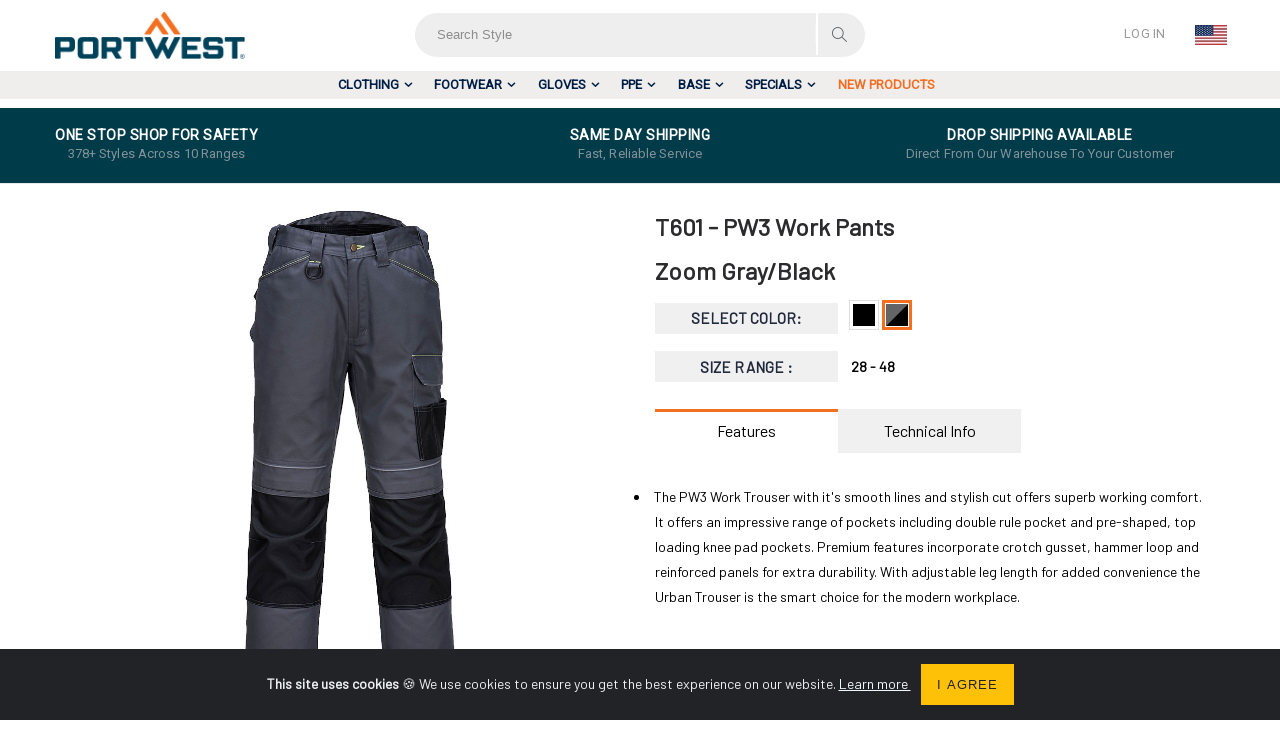

--- FILE ---
content_type: text/html; charset=UTF-8
request_url: https://www.portwest.com/products/view/T601/ZBR
body_size: 40940
content:
<!DOCTYPE html>
<html lang="en">
<head>
            <!-- Google Tag Manager -->
        <script>(function (w, d, s, l, i) {
                w[l] = w[l] || [];
                w[l].push({
                    'gtm.start':
                        new Date().getTime(), event: 'gtm.js'
                });
                var f = d.getElementsByTagName(s)[0],
                    j = d.createElement(s), dl = l != 'dataLayer' ? '&l=' + l : '';
                j.async = true;
                j.src =
                    'https://www.googletagmanager.com/gtm.js?id=' + i + dl;
                f.parentNode.insertBefore(j, f);
            })(window, document, 'script', 'dataLayer', 'GTM-PR4T8RM');</script>
        <!-- End Google Tag Manager -->

        <!-- Lead generation software tracking code -->
        <script type="text/javascript" src="https://www.smart-7-innovative.com/js/802920.js"></script>
        <noscript>
            <img alt="" src="https://www.smart-7-innovative.com/802920.png" style="display:none;"/>
        </noscript>

        <!-- Leadfeeder tracking code Ticket 109271-->
        <script>
            (function(ss,ex){
                window.ldfdr = window.ldfdr || function(){
                    (ldfdr._q = ldfdr._q || []).push([].slice.call(arguments));
                };
                (function(d,s){
                    var fs = d.getElementsByTagName(s)[0];
                    function ce(src){
                        var cs = d.createElement(s);
                        cs.src = src;
                        cs.async = 1;
                        fs.parentNode.insertBefore(cs, fs);
                    };
                    ce('https://sc.lfeeder.com/lftracker_v1_' + ss + (ex ? '_' + ex : '') + '.js');
                })(document,'script');
            })('YEgkB8lxXey8ep3Z');
        </script>

    

    <meta charset="UTF-8">
    <meta http-equiv="X-UA-Compatible" content="IE=edge"><script type="text/javascript">(window.NREUM||(NREUM={})).init={privacy:{cookies_enabled:true},ajax:{deny_list:["bam.eu01.nr-data.net"]},feature_flags:["soft_nav"],distributed_tracing:{enabled:true}};(window.NREUM||(NREUM={})).loader_config={agentID:"480082672",accountID:"3560704",trustKey:"3560704",xpid:"VwMBUVFTDBAEXFFSDwMBVlA=",licenseKey:"NRJS-29cf9e7f5f0547c20bd",applicationID:"480082604",browserID:"480082672"};;/*! For license information please see nr-loader-spa-1.308.0.min.js.LICENSE.txt */
(()=>{var e,t,r={384:(e,t,r)=>{"use strict";r.d(t,{NT:()=>a,US:()=>u,Zm:()=>o,bQ:()=>d,dV:()=>c,pV:()=>l});var n=r(6154),i=r(1863),s=r(1910);const a={beacon:"bam.nr-data.net",errorBeacon:"bam.nr-data.net"};function o(){return n.gm.NREUM||(n.gm.NREUM={}),void 0===n.gm.newrelic&&(n.gm.newrelic=n.gm.NREUM),n.gm.NREUM}function c(){let e=o();return e.o||(e.o={ST:n.gm.setTimeout,SI:n.gm.setImmediate||n.gm.setInterval,CT:n.gm.clearTimeout,XHR:n.gm.XMLHttpRequest,REQ:n.gm.Request,EV:n.gm.Event,PR:n.gm.Promise,MO:n.gm.MutationObserver,FETCH:n.gm.fetch,WS:n.gm.WebSocket},(0,s.i)(...Object.values(e.o))),e}function d(e,t){let r=o();r.initializedAgents??={},t.initializedAt={ms:(0,i.t)(),date:new Date},r.initializedAgents[e]=t}function u(e,t){o()[e]=t}function l(){return function(){let e=o();const t=e.info||{};e.info={beacon:a.beacon,errorBeacon:a.errorBeacon,...t}}(),function(){let e=o();const t=e.init||{};e.init={...t}}(),c(),function(){let e=o();const t=e.loader_config||{};e.loader_config={...t}}(),o()}},782:(e,t,r)=>{"use strict";r.d(t,{T:()=>n});const n=r(860).K7.pageViewTiming},860:(e,t,r)=>{"use strict";r.d(t,{$J:()=>u,K7:()=>c,P3:()=>d,XX:()=>i,Yy:()=>o,df:()=>s,qY:()=>n,v4:()=>a});const n="events",i="jserrors",s="browser/blobs",a="rum",o="browser/logs",c={ajax:"ajax",genericEvents:"generic_events",jserrors:i,logging:"logging",metrics:"metrics",pageAction:"page_action",pageViewEvent:"page_view_event",pageViewTiming:"page_view_timing",sessionReplay:"session_replay",sessionTrace:"session_trace",softNav:"soft_navigations",spa:"spa"},d={[c.pageViewEvent]:1,[c.pageViewTiming]:2,[c.metrics]:3,[c.jserrors]:4,[c.spa]:5,[c.ajax]:6,[c.sessionTrace]:7,[c.softNav]:8,[c.sessionReplay]:9,[c.logging]:10,[c.genericEvents]:11},u={[c.pageViewEvent]:a,[c.pageViewTiming]:n,[c.ajax]:n,[c.spa]:n,[c.softNav]:n,[c.metrics]:i,[c.jserrors]:i,[c.sessionTrace]:s,[c.sessionReplay]:s,[c.logging]:o,[c.genericEvents]:"ins"}},944:(e,t,r)=>{"use strict";r.d(t,{R:()=>i});var n=r(3241);function i(e,t){"function"==typeof console.debug&&(console.debug("New Relic Warning: https://github.com/newrelic/newrelic-browser-agent/blob/main/docs/warning-codes.md#".concat(e),t),(0,n.W)({agentIdentifier:null,drained:null,type:"data",name:"warn",feature:"warn",data:{code:e,secondary:t}}))}},993:(e,t,r)=>{"use strict";r.d(t,{A$:()=>s,ET:()=>a,TZ:()=>o,p_:()=>i});var n=r(860);const i={ERROR:"ERROR",WARN:"WARN",INFO:"INFO",DEBUG:"DEBUG",TRACE:"TRACE"},s={OFF:0,ERROR:1,WARN:2,INFO:3,DEBUG:4,TRACE:5},a="log",o=n.K7.logging},1541:(e,t,r)=>{"use strict";r.d(t,{U:()=>i,f:()=>n});const n={MFE:"MFE",BA:"BA"};function i(e,t){if(2!==t?.harvestEndpointVersion)return{};const r=t.agentRef.runtime.appMetadata.agents[0].entityGuid;return e?{"source.id":e.id,"source.name":e.name,"source.type":e.type,"parent.id":e.parent?.id||r,"parent.type":e.parent?.type||n.BA}:{"entity.guid":r,appId:t.agentRef.info.applicationID}}},1687:(e,t,r)=>{"use strict";r.d(t,{Ak:()=>d,Ze:()=>h,x3:()=>u});var n=r(3241),i=r(7836),s=r(3606),a=r(860),o=r(2646);const c={};function d(e,t){const r={staged:!1,priority:a.P3[t]||0};l(e),c[e].get(t)||c[e].set(t,r)}function u(e,t){e&&c[e]&&(c[e].get(t)&&c[e].delete(t),p(e,t,!1),c[e].size&&f(e))}function l(e){if(!e)throw new Error("agentIdentifier required");c[e]||(c[e]=new Map)}function h(e="",t="feature",r=!1){if(l(e),!e||!c[e].get(t)||r)return p(e,t);c[e].get(t).staged=!0,f(e)}function f(e){const t=Array.from(c[e]);t.every(([e,t])=>t.staged)&&(t.sort((e,t)=>e[1].priority-t[1].priority),t.forEach(([t])=>{c[e].delete(t),p(e,t)}))}function p(e,t,r=!0){const a=e?i.ee.get(e):i.ee,c=s.i.handlers;if(!a.aborted&&a.backlog&&c){if((0,n.W)({agentIdentifier:e,type:"lifecycle",name:"drain",feature:t}),r){const e=a.backlog[t],r=c[t];if(r){for(let t=0;e&&t<e.length;++t)g(e[t],r);Object.entries(r).forEach(([e,t])=>{Object.values(t||{}).forEach(t=>{t[0]?.on&&t[0]?.context()instanceof o.y&&t[0].on(e,t[1])})})}}a.isolatedBacklog||delete c[t],a.backlog[t]=null,a.emit("drain-"+t,[])}}function g(e,t){var r=e[1];Object.values(t[r]||{}).forEach(t=>{var r=e[0];if(t[0]===r){var n=t[1],i=e[3],s=e[2];n.apply(i,s)}})}},1738:(e,t,r)=>{"use strict";r.d(t,{U:()=>f,Y:()=>h});var n=r(3241),i=r(9908),s=r(1863),a=r(944),o=r(5701),c=r(3969),d=r(8362),u=r(860),l=r(4261);function h(e,t,r,s){const h=s||r;!h||h[e]&&h[e]!==d.d.prototype[e]||(h[e]=function(){(0,i.p)(c.xV,["API/"+e+"/called"],void 0,u.K7.metrics,r.ee),(0,n.W)({agentIdentifier:r.agentIdentifier,drained:!!o.B?.[r.agentIdentifier],type:"data",name:"api",feature:l.Pl+e,data:{}});try{return t.apply(this,arguments)}catch(e){(0,a.R)(23,e)}})}function f(e,t,r,n,a){const o=e.info;null===r?delete o.jsAttributes[t]:o.jsAttributes[t]=r,(a||null===r)&&(0,i.p)(l.Pl+n,[(0,s.t)(),t,r],void 0,"session",e.ee)}},1741:(e,t,r)=>{"use strict";r.d(t,{W:()=>s});var n=r(944),i=r(4261);class s{#e(e,...t){if(this[e]!==s.prototype[e])return this[e](...t);(0,n.R)(35,e)}addPageAction(e,t){return this.#e(i.hG,e,t)}register(e){return this.#e(i.eY,e)}recordCustomEvent(e,t){return this.#e(i.fF,e,t)}setPageViewName(e,t){return this.#e(i.Fw,e,t)}setCustomAttribute(e,t,r){return this.#e(i.cD,e,t,r)}noticeError(e,t){return this.#e(i.o5,e,t)}setUserId(e,t=!1){return this.#e(i.Dl,e,t)}setApplicationVersion(e){return this.#e(i.nb,e)}setErrorHandler(e){return this.#e(i.bt,e)}addRelease(e,t){return this.#e(i.k6,e,t)}log(e,t){return this.#e(i.$9,e,t)}start(){return this.#e(i.d3)}finished(e){return this.#e(i.BL,e)}recordReplay(){return this.#e(i.CH)}pauseReplay(){return this.#e(i.Tb)}addToTrace(e){return this.#e(i.U2,e)}setCurrentRouteName(e){return this.#e(i.PA,e)}interaction(e){return this.#e(i.dT,e)}wrapLogger(e,t,r){return this.#e(i.Wb,e,t,r)}measure(e,t){return this.#e(i.V1,e,t)}consent(e){return this.#e(i.Pv,e)}}},1863:(e,t,r)=>{"use strict";function n(){return Math.floor(performance.now())}r.d(t,{t:()=>n})},1910:(e,t,r)=>{"use strict";r.d(t,{i:()=>s});var n=r(944);const i=new Map;function s(...e){return e.every(e=>{if(i.has(e))return i.get(e);const t="function"==typeof e?e.toString():"",r=t.includes("[native code]"),s=t.includes("nrWrapper");return r||s||(0,n.R)(64,e?.name||t),i.set(e,r),r})}},2555:(e,t,r)=>{"use strict";r.d(t,{D:()=>o,f:()=>a});var n=r(384),i=r(8122);const s={beacon:n.NT.beacon,errorBeacon:n.NT.errorBeacon,licenseKey:void 0,applicationID:void 0,sa:void 0,queueTime:void 0,applicationTime:void 0,ttGuid:void 0,user:void 0,account:void 0,product:void 0,extra:void 0,jsAttributes:{},userAttributes:void 0,atts:void 0,transactionName:void 0,tNamePlain:void 0};function a(e){try{return!!e.licenseKey&&!!e.errorBeacon&&!!e.applicationID}catch(e){return!1}}const o=e=>(0,i.a)(e,s)},2614:(e,t,r)=>{"use strict";r.d(t,{BB:()=>a,H3:()=>n,g:()=>d,iL:()=>c,tS:()=>o,uh:()=>i,wk:()=>s});const n="NRBA",i="SESSION",s=144e5,a=18e5,o={STARTED:"session-started",PAUSE:"session-pause",RESET:"session-reset",RESUME:"session-resume",UPDATE:"session-update"},c={SAME_TAB:"same-tab",CROSS_TAB:"cross-tab"},d={OFF:0,FULL:1,ERROR:2}},2646:(e,t,r)=>{"use strict";r.d(t,{y:()=>n});class n{constructor(e){this.contextId=e}}},2843:(e,t,r)=>{"use strict";r.d(t,{G:()=>s,u:()=>i});var n=r(3878);function i(e,t=!1,r,i){(0,n.DD)("visibilitychange",function(){if(t)return void("hidden"===document.visibilityState&&e());e(document.visibilityState)},r,i)}function s(e,t,r){(0,n.sp)("pagehide",e,t,r)}},3241:(e,t,r)=>{"use strict";r.d(t,{W:()=>s});var n=r(6154);const i="newrelic";function s(e={}){try{n.gm.dispatchEvent(new CustomEvent(i,{detail:e}))}catch(e){}}},3304:(e,t,r)=>{"use strict";r.d(t,{A:()=>s});var n=r(7836);const i=()=>{const e=new WeakSet;return(t,r)=>{if("object"==typeof r&&null!==r){if(e.has(r))return;e.add(r)}return r}};function s(e){try{return JSON.stringify(e,i())??""}catch(e){try{n.ee.emit("internal-error",[e])}catch(e){}return""}}},3333:(e,t,r)=>{"use strict";r.d(t,{$v:()=>u,TZ:()=>n,Xh:()=>c,Zp:()=>i,kd:()=>d,mq:()=>o,nf:()=>a,qN:()=>s});const n=r(860).K7.genericEvents,i=["auxclick","click","copy","keydown","paste","scrollend"],s=["focus","blur"],a=4,o=1e3,c=2e3,d=["PageAction","UserAction","BrowserPerformance"],u={RESOURCES:"experimental.resources",REGISTER:"register"}},3434:(e,t,r)=>{"use strict";r.d(t,{Jt:()=>s,YM:()=>d});var n=r(7836),i=r(5607);const s="nr@original:".concat(i.W),a=50;var o=Object.prototype.hasOwnProperty,c=!1;function d(e,t){return e||(e=n.ee),r.inPlace=function(e,t,n,i,s){n||(n="");const a="-"===n.charAt(0);for(let o=0;o<t.length;o++){const c=t[o],d=e[c];l(d)||(e[c]=r(d,a?c+n:n,i,c,s))}},r.flag=s,r;function r(t,r,n,c,d){return l(t)?t:(r||(r=""),nrWrapper[s]=t,function(e,t,r){if(Object.defineProperty&&Object.keys)try{return Object.keys(e).forEach(function(r){Object.defineProperty(t,r,{get:function(){return e[r]},set:function(t){return e[r]=t,t}})}),t}catch(e){u([e],r)}for(var n in e)o.call(e,n)&&(t[n]=e[n])}(t,nrWrapper,e),nrWrapper);function nrWrapper(){var s,o,l,h;let f;try{o=this,s=[...arguments],l="function"==typeof n?n(s,o):n||{}}catch(t){u([t,"",[s,o,c],l],e)}i(r+"start",[s,o,c],l,d);const p=performance.now();let g;try{return h=t.apply(o,s),g=performance.now(),h}catch(e){throw g=performance.now(),i(r+"err",[s,o,e],l,d),f=e,f}finally{const e=g-p,t={start:p,end:g,duration:e,isLongTask:e>=a,methodName:c,thrownError:f};t.isLongTask&&i("long-task",[t,o],l,d),i(r+"end",[s,o,h],l,d)}}}function i(r,n,i,s){if(!c||t){var a=c;c=!0;try{e.emit(r,n,i,t,s)}catch(t){u([t,r,n,i],e)}c=a}}}function u(e,t){t||(t=n.ee);try{t.emit("internal-error",e)}catch(e){}}function l(e){return!(e&&"function"==typeof e&&e.apply&&!e[s])}},3606:(e,t,r)=>{"use strict";r.d(t,{i:()=>s});var n=r(9908);s.on=a;var i=s.handlers={};function s(e,t,r,s){a(s||n.d,i,e,t,r)}function a(e,t,r,i,s){s||(s="feature"),e||(e=n.d);var a=t[s]=t[s]||{};(a[r]=a[r]||[]).push([e,i])}},3738:(e,t,r)=>{"use strict";r.d(t,{He:()=>i,Kp:()=>o,Lc:()=>d,Rz:()=>u,TZ:()=>n,bD:()=>s,d3:()=>a,jx:()=>l,sl:()=>h,uP:()=>c});const n=r(860).K7.sessionTrace,i="bstResource",s="resource",a="-start",o="-end",c="fn"+a,d="fn"+o,u="pushState",l=1e3,h=3e4},3785:(e,t,r)=>{"use strict";r.d(t,{R:()=>c,b:()=>d});var n=r(9908),i=r(1863),s=r(860),a=r(3969),o=r(993);function c(e,t,r={},c=o.p_.INFO,d=!0,u,l=(0,i.t)()){(0,n.p)(a.xV,["API/logging/".concat(c.toLowerCase(),"/called")],void 0,s.K7.metrics,e),(0,n.p)(o.ET,[l,t,r,c,d,u],void 0,s.K7.logging,e)}function d(e){return"string"==typeof e&&Object.values(o.p_).some(t=>t===e.toUpperCase().trim())}},3878:(e,t,r)=>{"use strict";function n(e,t){return{capture:e,passive:!1,signal:t}}function i(e,t,r=!1,i){window.addEventListener(e,t,n(r,i))}function s(e,t,r=!1,i){document.addEventListener(e,t,n(r,i))}r.d(t,{DD:()=>s,jT:()=>n,sp:()=>i})},3962:(e,t,r)=>{"use strict";r.d(t,{AM:()=>a,O2:()=>l,OV:()=>s,Qu:()=>h,TZ:()=>c,ih:()=>f,pP:()=>o,t1:()=>u,tC:()=>i,wD:()=>d});var n=r(860);const i=["click","keydown","submit"],s="popstate",a="api",o="initialPageLoad",c=n.K7.softNav,d=5e3,u=500,l={INITIAL_PAGE_LOAD:"",ROUTE_CHANGE:1,UNSPECIFIED:2},h={INTERACTION:1,AJAX:2,CUSTOM_END:3,CUSTOM_TRACER:4},f={IP:"in progress",PF:"pending finish",FIN:"finished",CAN:"cancelled"}},3969:(e,t,r)=>{"use strict";r.d(t,{TZ:()=>n,XG:()=>o,rs:()=>i,xV:()=>a,z_:()=>s});const n=r(860).K7.metrics,i="sm",s="cm",a="storeSupportabilityMetrics",o="storeEventMetrics"},4234:(e,t,r)=>{"use strict";r.d(t,{W:()=>s});var n=r(7836),i=r(1687);class s{constructor(e,t){this.agentIdentifier=e,this.ee=n.ee.get(e),this.featureName=t,this.blocked=!1}deregisterDrain(){(0,i.x3)(this.agentIdentifier,this.featureName)}}},4261:(e,t,r)=>{"use strict";r.d(t,{$9:()=>u,BL:()=>c,CH:()=>p,Dl:()=>R,Fw:()=>w,PA:()=>v,Pl:()=>n,Pv:()=>A,Tb:()=>h,U2:()=>a,V1:()=>E,Wb:()=>T,bt:()=>y,cD:()=>b,d3:()=>x,dT:()=>d,eY:()=>g,fF:()=>f,hG:()=>s,hw:()=>i,k6:()=>o,nb:()=>m,o5:()=>l});const n="api-",i=n+"ixn-",s="addPageAction",a="addToTrace",o="addRelease",c="finished",d="interaction",u="log",l="noticeError",h="pauseReplay",f="recordCustomEvent",p="recordReplay",g="register",m="setApplicationVersion",v="setCurrentRouteName",b="setCustomAttribute",y="setErrorHandler",w="setPageViewName",R="setUserId",x="start",T="wrapLogger",E="measure",A="consent"},5205:(e,t,r)=>{"use strict";r.d(t,{j:()=>S});var n=r(384),i=r(1741);var s=r(2555),a=r(3333);const o=e=>{if(!e||"string"!=typeof e)return!1;try{document.createDocumentFragment().querySelector(e)}catch{return!1}return!0};var c=r(2614),d=r(944),u=r(8122);const l="[data-nr-mask]",h=e=>(0,u.a)(e,(()=>{const e={feature_flags:[],experimental:{allow_registered_children:!1,resources:!1},mask_selector:"*",block_selector:"[data-nr-block]",mask_input_options:{color:!1,date:!1,"datetime-local":!1,email:!1,month:!1,number:!1,range:!1,search:!1,tel:!1,text:!1,time:!1,url:!1,week:!1,textarea:!1,select:!1,password:!0}};return{ajax:{deny_list:void 0,block_internal:!0,enabled:!0,autoStart:!0},api:{get allow_registered_children(){return e.feature_flags.includes(a.$v.REGISTER)||e.experimental.allow_registered_children},set allow_registered_children(t){e.experimental.allow_registered_children=t},duplicate_registered_data:!1},browser_consent_mode:{enabled:!1},distributed_tracing:{enabled:void 0,exclude_newrelic_header:void 0,cors_use_newrelic_header:void 0,cors_use_tracecontext_headers:void 0,allowed_origins:void 0},get feature_flags(){return e.feature_flags},set feature_flags(t){e.feature_flags=t},generic_events:{enabled:!0,autoStart:!0},harvest:{interval:30},jserrors:{enabled:!0,autoStart:!0},logging:{enabled:!0,autoStart:!0},metrics:{enabled:!0,autoStart:!0},obfuscate:void 0,page_action:{enabled:!0},page_view_event:{enabled:!0,autoStart:!0},page_view_timing:{enabled:!0,autoStart:!0},performance:{capture_marks:!1,capture_measures:!1,capture_detail:!0,resources:{get enabled(){return e.feature_flags.includes(a.$v.RESOURCES)||e.experimental.resources},set enabled(t){e.experimental.resources=t},asset_types:[],first_party_domains:[],ignore_newrelic:!0}},privacy:{cookies_enabled:!0},proxy:{assets:void 0,beacon:void 0},session:{expiresMs:c.wk,inactiveMs:c.BB},session_replay:{autoStart:!0,enabled:!1,preload:!1,sampling_rate:10,error_sampling_rate:100,collect_fonts:!1,inline_images:!1,fix_stylesheets:!0,mask_all_inputs:!0,get mask_text_selector(){return e.mask_selector},set mask_text_selector(t){o(t)?e.mask_selector="".concat(t,",").concat(l):""===t||null===t?e.mask_selector=l:(0,d.R)(5,t)},get block_class(){return"nr-block"},get ignore_class(){return"nr-ignore"},get mask_text_class(){return"nr-mask"},get block_selector(){return e.block_selector},set block_selector(t){o(t)?e.block_selector+=",".concat(t):""!==t&&(0,d.R)(6,t)},get mask_input_options(){return e.mask_input_options},set mask_input_options(t){t&&"object"==typeof t?e.mask_input_options={...t,password:!0}:(0,d.R)(7,t)}},session_trace:{enabled:!0,autoStart:!0},soft_navigations:{enabled:!0,autoStart:!0},spa:{enabled:!0,autoStart:!0},ssl:void 0,user_actions:{enabled:!0,elementAttributes:["id","className","tagName","type"]}}})());var f=r(6154),p=r(9324);let g=0;const m={buildEnv:p.F3,distMethod:p.Xs,version:p.xv,originTime:f.WN},v={consented:!1},b={appMetadata:{},get consented(){return this.session?.state?.consent||v.consented},set consented(e){v.consented=e},customTransaction:void 0,denyList:void 0,disabled:!1,harvester:void 0,isolatedBacklog:!1,isRecording:!1,loaderType:void 0,maxBytes:3e4,obfuscator:void 0,onerror:void 0,ptid:void 0,releaseIds:{},session:void 0,timeKeeper:void 0,registeredEntities:[],jsAttributesMetadata:{bytes:0},get harvestCount(){return++g}},y=e=>{const t=(0,u.a)(e,b),r=Object.keys(m).reduce((e,t)=>(e[t]={value:m[t],writable:!1,configurable:!0,enumerable:!0},e),{});return Object.defineProperties(t,r)};var w=r(5701);const R=e=>{const t=e.startsWith("http");e+="/",r.p=t?e:"https://"+e};var x=r(7836),T=r(3241);const E={accountID:void 0,trustKey:void 0,agentID:void 0,licenseKey:void 0,applicationID:void 0,xpid:void 0},A=e=>(0,u.a)(e,E),_=new Set;function S(e,t={},r,a){let{init:o,info:c,loader_config:d,runtime:u={},exposed:l=!0}=t;if(!c){const e=(0,n.pV)();o=e.init,c=e.info,d=e.loader_config}e.init=h(o||{}),e.loader_config=A(d||{}),c.jsAttributes??={},f.bv&&(c.jsAttributes.isWorker=!0),e.info=(0,s.D)(c);const p=e.init,g=[c.beacon,c.errorBeacon];_.has(e.agentIdentifier)||(p.proxy.assets&&(R(p.proxy.assets),g.push(p.proxy.assets)),p.proxy.beacon&&g.push(p.proxy.beacon),e.beacons=[...g],function(e){const t=(0,n.pV)();Object.getOwnPropertyNames(i.W.prototype).forEach(r=>{const n=i.W.prototype[r];if("function"!=typeof n||"constructor"===n)return;let s=t[r];e[r]&&!1!==e.exposed&&"micro-agent"!==e.runtime?.loaderType&&(t[r]=(...t)=>{const n=e[r](...t);return s?s(...t):n})})}(e),(0,n.US)("activatedFeatures",w.B)),u.denyList=[...p.ajax.deny_list||[],...p.ajax.block_internal?g:[]],u.ptid=e.agentIdentifier,u.loaderType=r,e.runtime=y(u),_.has(e.agentIdentifier)||(e.ee=x.ee.get(e.agentIdentifier),e.exposed=l,(0,T.W)({agentIdentifier:e.agentIdentifier,drained:!!w.B?.[e.agentIdentifier],type:"lifecycle",name:"initialize",feature:void 0,data:e.config})),_.add(e.agentIdentifier)}},5270:(e,t,r)=>{"use strict";r.d(t,{Aw:()=>a,SR:()=>s,rF:()=>o});var n=r(384),i=r(7767);function s(e){return!!(0,n.dV)().o.MO&&(0,i.V)(e)&&!0===e?.session_trace.enabled}function a(e){return!0===e?.session_replay.preload&&s(e)}function o(e,t){try{if("string"==typeof t?.type){if("password"===t.type.toLowerCase())return"*".repeat(e?.length||0);if(void 0!==t?.dataset?.nrUnmask||t?.classList?.contains("nr-unmask"))return e}}catch(e){}return"string"==typeof e?e.replace(/[\S]/g,"*"):"*".repeat(e?.length||0)}},5289:(e,t,r)=>{"use strict";r.d(t,{GG:()=>a,Qr:()=>c,sB:()=>o});var n=r(3878),i=r(6389);function s(){return"undefined"==typeof document||"complete"===document.readyState}function a(e,t){if(s())return e();const r=(0,i.J)(e),a=setInterval(()=>{s()&&(clearInterval(a),r())},500);(0,n.sp)("load",r,t)}function o(e){if(s())return e();(0,n.DD)("DOMContentLoaded",e)}function c(e){if(s())return e();(0,n.sp)("popstate",e)}},5607:(e,t,r)=>{"use strict";r.d(t,{W:()=>n});const n=(0,r(9566).bz)()},5701:(e,t,r)=>{"use strict";r.d(t,{B:()=>s,t:()=>a});var n=r(3241);const i=new Set,s={};function a(e,t){const r=t.agentIdentifier;s[r]??={},e&&"object"==typeof e&&(i.has(r)||(t.ee.emit("rumresp",[e]),s[r]=e,i.add(r),(0,n.W)({agentIdentifier:r,loaded:!0,drained:!0,type:"lifecycle",name:"load",feature:void 0,data:e})))}},6154:(e,t,r)=>{"use strict";r.d(t,{OF:()=>d,RI:()=>i,WN:()=>h,bv:()=>s,eN:()=>f,gm:()=>a,lR:()=>l,m:()=>c,mw:()=>o,sb:()=>u});var n=r(1863);const i="undefined"!=typeof window&&!!window.document,s="undefined"!=typeof WorkerGlobalScope&&("undefined"!=typeof self&&self instanceof WorkerGlobalScope&&self.navigator instanceof WorkerNavigator||"undefined"!=typeof globalThis&&globalThis instanceof WorkerGlobalScope&&globalThis.navigator instanceof WorkerNavigator),a=i?window:"undefined"!=typeof WorkerGlobalScope&&("undefined"!=typeof self&&self instanceof WorkerGlobalScope&&self||"undefined"!=typeof globalThis&&globalThis instanceof WorkerGlobalScope&&globalThis),o=Boolean("hidden"===a?.document?.visibilityState),c=""+a?.location,d=/iPad|iPhone|iPod/.test(a.navigator?.userAgent),u=d&&"undefined"==typeof SharedWorker,l=(()=>{const e=a.navigator?.userAgent?.match(/Firefox[/\s](\d+\.\d+)/);return Array.isArray(e)&&e.length>=2?+e[1]:0})(),h=Date.now()-(0,n.t)(),f=()=>"undefined"!=typeof PerformanceNavigationTiming&&a?.performance?.getEntriesByType("navigation")?.[0]?.responseStart},6344:(e,t,r)=>{"use strict";r.d(t,{BB:()=>u,Qb:()=>l,TZ:()=>i,Ug:()=>a,Vh:()=>s,_s:()=>o,bc:()=>d,yP:()=>c});var n=r(2614);const i=r(860).K7.sessionReplay,s="errorDuringReplay",a=.12,o={DomContentLoaded:0,Load:1,FullSnapshot:2,IncrementalSnapshot:3,Meta:4,Custom:5},c={[n.g.ERROR]:15e3,[n.g.FULL]:3e5,[n.g.OFF]:0},d={RESET:{message:"Session was reset",sm:"Reset"},IMPORT:{message:"Recorder failed to import",sm:"Import"},TOO_MANY:{message:"429: Too Many Requests",sm:"Too-Many"},TOO_BIG:{message:"Payload was too large",sm:"Too-Big"},CROSS_TAB:{message:"Session Entity was set to OFF on another tab",sm:"Cross-Tab"},ENTITLEMENTS:{message:"Session Replay is not allowed and will not be started",sm:"Entitlement"}},u=5e3,l={API:"api",RESUME:"resume",SWITCH_TO_FULL:"switchToFull",INITIALIZE:"initialize",PRELOAD:"preload"}},6389:(e,t,r)=>{"use strict";function n(e,t=500,r={}){const n=r?.leading||!1;let i;return(...r)=>{n&&void 0===i&&(e.apply(this,r),i=setTimeout(()=>{i=clearTimeout(i)},t)),n||(clearTimeout(i),i=setTimeout(()=>{e.apply(this,r)},t))}}function i(e){let t=!1;return(...r)=>{t||(t=!0,e.apply(this,r))}}r.d(t,{J:()=>i,s:()=>n})},6630:(e,t,r)=>{"use strict";r.d(t,{T:()=>n});const n=r(860).K7.pageViewEvent},6774:(e,t,r)=>{"use strict";r.d(t,{T:()=>n});const n=r(860).K7.jserrors},7295:(e,t,r)=>{"use strict";r.d(t,{Xv:()=>a,gX:()=>i,iW:()=>s});var n=[];function i(e){if(!e||s(e))return!1;if(0===n.length)return!0;if("*"===n[0].hostname)return!1;for(var t=0;t<n.length;t++){var r=n[t];if(r.hostname.test(e.hostname)&&r.pathname.test(e.pathname))return!1}return!0}function s(e){return void 0===e.hostname}function a(e){if(n=[],e&&e.length)for(var t=0;t<e.length;t++){let r=e[t];if(!r)continue;if("*"===r)return void(n=[{hostname:"*"}]);0===r.indexOf("http://")?r=r.substring(7):0===r.indexOf("https://")&&(r=r.substring(8));const i=r.indexOf("/");let s,a;i>0?(s=r.substring(0,i),a=r.substring(i)):(s=r,a="*");let[c]=s.split(":");n.push({hostname:o(c),pathname:o(a,!0)})}}function o(e,t=!1){const r=e.replace(/[.+?^${}()|[\]\\]/g,e=>"\\"+e).replace(/\*/g,".*?");return new RegExp((t?"^":"")+r+"$")}},7485:(e,t,r)=>{"use strict";r.d(t,{D:()=>i});var n=r(6154);function i(e){if(0===(e||"").indexOf("data:"))return{protocol:"data"};try{const t=new URL(e,location.href),r={port:t.port,hostname:t.hostname,pathname:t.pathname,search:t.search,protocol:t.protocol.slice(0,t.protocol.indexOf(":")),sameOrigin:t.protocol===n.gm?.location?.protocol&&t.host===n.gm?.location?.host};return r.port&&""!==r.port||("http:"===t.protocol&&(r.port="80"),"https:"===t.protocol&&(r.port="443")),r.pathname&&""!==r.pathname?r.pathname.startsWith("/")||(r.pathname="/".concat(r.pathname)):r.pathname="/",r}catch(e){return{}}}},7699:(e,t,r)=>{"use strict";r.d(t,{It:()=>s,KC:()=>o,No:()=>i,qh:()=>a});var n=r(860);const i=16e3,s=1e6,a="SESSION_ERROR",o={[n.K7.logging]:!0,[n.K7.genericEvents]:!1,[n.K7.jserrors]:!1,[n.K7.ajax]:!1}},7767:(e,t,r)=>{"use strict";r.d(t,{V:()=>i});var n=r(6154);const i=e=>n.RI&&!0===e?.privacy.cookies_enabled},7836:(e,t,r)=>{"use strict";r.d(t,{P:()=>o,ee:()=>c});var n=r(384),i=r(8990),s=r(2646),a=r(5607);const o="nr@context:".concat(a.W),c=function e(t,r){var n={},a={},u={},l=!1;try{l=16===r.length&&d.initializedAgents?.[r]?.runtime.isolatedBacklog}catch(e){}var h={on:p,addEventListener:p,removeEventListener:function(e,t){var r=n[e];if(!r)return;for(var i=0;i<r.length;i++)r[i]===t&&r.splice(i,1)},emit:function(e,r,n,i,s){!1!==s&&(s=!0);if(c.aborted&&!i)return;t&&s&&t.emit(e,r,n);var o=f(n);g(e).forEach(e=>{e.apply(o,r)});var d=v()[a[e]];d&&d.push([h,e,r,o]);return o},get:m,listeners:g,context:f,buffer:function(e,t){const r=v();if(t=t||"feature",h.aborted)return;Object.entries(e||{}).forEach(([e,n])=>{a[n]=t,t in r||(r[t]=[])})},abort:function(){h._aborted=!0,Object.keys(h.backlog).forEach(e=>{delete h.backlog[e]})},isBuffering:function(e){return!!v()[a[e]]},debugId:r,backlog:l?{}:t&&"object"==typeof t.backlog?t.backlog:{},isolatedBacklog:l};return Object.defineProperty(h,"aborted",{get:()=>{let e=h._aborted||!1;return e||(t&&(e=t.aborted),e)}}),h;function f(e){return e&&e instanceof s.y?e:e?(0,i.I)(e,o,()=>new s.y(o)):new s.y(o)}function p(e,t){n[e]=g(e).concat(t)}function g(e){return n[e]||[]}function m(t){return u[t]=u[t]||e(h,t)}function v(){return h.backlog}}(void 0,"globalEE"),d=(0,n.Zm)();d.ee||(d.ee=c)},8122:(e,t,r)=>{"use strict";r.d(t,{a:()=>i});var n=r(944);function i(e,t){try{if(!e||"object"!=typeof e)return(0,n.R)(3);if(!t||"object"!=typeof t)return(0,n.R)(4);const r=Object.create(Object.getPrototypeOf(t),Object.getOwnPropertyDescriptors(t)),s=0===Object.keys(r).length?e:r;for(let a in s)if(void 0!==e[a])try{if(null===e[a]){r[a]=null;continue}Array.isArray(e[a])&&Array.isArray(t[a])?r[a]=Array.from(new Set([...e[a],...t[a]])):"object"==typeof e[a]&&"object"==typeof t[a]?r[a]=i(e[a],t[a]):r[a]=e[a]}catch(e){r[a]||(0,n.R)(1,e)}return r}catch(e){(0,n.R)(2,e)}}},8139:(e,t,r)=>{"use strict";r.d(t,{u:()=>h});var n=r(7836),i=r(3434),s=r(8990),a=r(6154);const o={},c=a.gm.XMLHttpRequest,d="addEventListener",u="removeEventListener",l="nr@wrapped:".concat(n.P);function h(e){var t=function(e){return(e||n.ee).get("events")}(e);if(o[t.debugId]++)return t;o[t.debugId]=1;var r=(0,i.YM)(t,!0);function h(e){r.inPlace(e,[d,u],"-",p)}function p(e,t){return e[1]}return"getPrototypeOf"in Object&&(a.RI&&f(document,h),c&&f(c.prototype,h),f(a.gm,h)),t.on(d+"-start",function(e,t){var n=e[1];if(null!==n&&("function"==typeof n||"object"==typeof n)&&"newrelic"!==e[0]){var i=(0,s.I)(n,l,function(){var e={object:function(){if("function"!=typeof n.handleEvent)return;return n.handleEvent.apply(n,arguments)},function:n}[typeof n];return e?r(e,"fn-",null,e.name||"anonymous"):n});this.wrapped=e[1]=i}}),t.on(u+"-start",function(e){e[1]=this.wrapped||e[1]}),t}function f(e,t,...r){let n=e;for(;"object"==typeof n&&!Object.prototype.hasOwnProperty.call(n,d);)n=Object.getPrototypeOf(n);n&&t(n,...r)}},8362:(e,t,r)=>{"use strict";r.d(t,{d:()=>s});var n=r(9566),i=r(1741);class s extends i.W{agentIdentifier=(0,n.LA)(16)}},8374:(e,t,r)=>{r.nc=(()=>{try{return document?.currentScript?.nonce}catch(e){}return""})()},8990:(e,t,r)=>{"use strict";r.d(t,{I:()=>i});var n=Object.prototype.hasOwnProperty;function i(e,t,r){if(n.call(e,t))return e[t];var i=r();if(Object.defineProperty&&Object.keys)try{return Object.defineProperty(e,t,{value:i,writable:!0,enumerable:!1}),i}catch(e){}return e[t]=i,i}},9119:(e,t,r)=>{"use strict";r.d(t,{L:()=>s});var n=/([^?#]*)[^#]*(#[^?]*|$).*/,i=/([^?#]*)().*/;function s(e,t){return e?e.replace(t?n:i,"$1$2"):e}},9300:(e,t,r)=>{"use strict";r.d(t,{T:()=>n});const n=r(860).K7.ajax},9324:(e,t,r)=>{"use strict";r.d(t,{AJ:()=>a,F3:()=>i,Xs:()=>s,Yq:()=>o,xv:()=>n});const n="1.308.0",i="PROD",s="CDN",a="@newrelic/rrweb",o="1.0.1"},9566:(e,t,r)=>{"use strict";r.d(t,{LA:()=>o,ZF:()=>c,bz:()=>a,el:()=>d});var n=r(6154);const i="xxxxxxxx-xxxx-4xxx-yxxx-xxxxxxxxxxxx";function s(e,t){return e?15&e[t]:16*Math.random()|0}function a(){const e=n.gm?.crypto||n.gm?.msCrypto;let t,r=0;return e&&e.getRandomValues&&(t=e.getRandomValues(new Uint8Array(30))),i.split("").map(e=>"x"===e?s(t,r++).toString(16):"y"===e?(3&s()|8).toString(16):e).join("")}function o(e){const t=n.gm?.crypto||n.gm?.msCrypto;let r,i=0;t&&t.getRandomValues&&(r=t.getRandomValues(new Uint8Array(e)));const a=[];for(var o=0;o<e;o++)a.push(s(r,i++).toString(16));return a.join("")}function c(){return o(16)}function d(){return o(32)}},9908:(e,t,r)=>{"use strict";r.d(t,{d:()=>n,p:()=>i});var n=r(7836).ee.get("handle");function i(e,t,r,i,s){s?(s.buffer([e],i),s.emit(e,t,r)):(n.buffer([e],i),n.emit(e,t,r))}}},n={};function i(e){var t=n[e];if(void 0!==t)return t.exports;var s=n[e]={exports:{}};return r[e](s,s.exports,i),s.exports}i.m=r,i.d=(e,t)=>{for(var r in t)i.o(t,r)&&!i.o(e,r)&&Object.defineProperty(e,r,{enumerable:!0,get:t[r]})},i.f={},i.e=e=>Promise.all(Object.keys(i.f).reduce((t,r)=>(i.f[r](e,t),t),[])),i.u=e=>({212:"nr-spa-compressor",249:"nr-spa-recorder",478:"nr-spa"}[e]+"-1.308.0.min.js"),i.o=(e,t)=>Object.prototype.hasOwnProperty.call(e,t),e={},t="NRBA-1.308.0.PROD:",i.l=(r,n,s,a)=>{if(e[r])e[r].push(n);else{var o,c;if(void 0!==s)for(var d=document.getElementsByTagName("script"),u=0;u<d.length;u++){var l=d[u];if(l.getAttribute("src")==r||l.getAttribute("data-webpack")==t+s){o=l;break}}if(!o){c=!0;var h={478:"sha512-RSfSVnmHk59T/uIPbdSE0LPeqcEdF4/+XhfJdBuccH5rYMOEZDhFdtnh6X6nJk7hGpzHd9Ujhsy7lZEz/ORYCQ==",249:"sha512-ehJXhmntm85NSqW4MkhfQqmeKFulra3klDyY0OPDUE+sQ3GokHlPh1pmAzuNy//3j4ac6lzIbmXLvGQBMYmrkg==",212:"sha512-B9h4CR46ndKRgMBcK+j67uSR2RCnJfGefU+A7FrgR/k42ovXy5x/MAVFiSvFxuVeEk/pNLgvYGMp1cBSK/G6Fg=="};(o=document.createElement("script")).charset="utf-8",i.nc&&o.setAttribute("nonce",i.nc),o.setAttribute("data-webpack",t+s),o.src=r,0!==o.src.indexOf(window.location.origin+"/")&&(o.crossOrigin="anonymous"),h[a]&&(o.integrity=h[a])}e[r]=[n];var f=(t,n)=>{o.onerror=o.onload=null,clearTimeout(p);var i=e[r];if(delete e[r],o.parentNode&&o.parentNode.removeChild(o),i&&i.forEach(e=>e(n)),t)return t(n)},p=setTimeout(f.bind(null,void 0,{type:"timeout",target:o}),12e4);o.onerror=f.bind(null,o.onerror),o.onload=f.bind(null,o.onload),c&&document.head.appendChild(o)}},i.r=e=>{"undefined"!=typeof Symbol&&Symbol.toStringTag&&Object.defineProperty(e,Symbol.toStringTag,{value:"Module"}),Object.defineProperty(e,"__esModule",{value:!0})},i.p="https://js-agent.newrelic.com/",(()=>{var e={38:0,788:0};i.f.j=(t,r)=>{var n=i.o(e,t)?e[t]:void 0;if(0!==n)if(n)r.push(n[2]);else{var s=new Promise((r,i)=>n=e[t]=[r,i]);r.push(n[2]=s);var a=i.p+i.u(t),o=new Error;i.l(a,r=>{if(i.o(e,t)&&(0!==(n=e[t])&&(e[t]=void 0),n)){var s=r&&("load"===r.type?"missing":r.type),a=r&&r.target&&r.target.src;o.message="Loading chunk "+t+" failed: ("+s+": "+a+")",o.name="ChunkLoadError",o.type=s,o.request=a,n[1](o)}},"chunk-"+t,t)}};var t=(t,r)=>{var n,s,[a,o,c]=r,d=0;if(a.some(t=>0!==e[t])){for(n in o)i.o(o,n)&&(i.m[n]=o[n]);if(c)c(i)}for(t&&t(r);d<a.length;d++)s=a[d],i.o(e,s)&&e[s]&&e[s][0](),e[s]=0},r=self["webpackChunk:NRBA-1.308.0.PROD"]=self["webpackChunk:NRBA-1.308.0.PROD"]||[];r.forEach(t.bind(null,0)),r.push=t.bind(null,r.push.bind(r))})(),(()=>{"use strict";i(8374);var e=i(8362),t=i(860);const r=Object.values(t.K7);var n=i(5205);var s=i(9908),a=i(1863),o=i(4261),c=i(1738);var d=i(1687),u=i(4234),l=i(5289),h=i(6154),f=i(944),p=i(5270),g=i(7767),m=i(6389),v=i(7699);class b extends u.W{constructor(e,t){super(e.agentIdentifier,t),this.agentRef=e,this.abortHandler=void 0,this.featAggregate=void 0,this.loadedSuccessfully=void 0,this.onAggregateImported=new Promise(e=>{this.loadedSuccessfully=e}),this.deferred=Promise.resolve(),!1===e.init[this.featureName].autoStart?this.deferred=new Promise((t,r)=>{this.ee.on("manual-start-all",(0,m.J)(()=>{(0,d.Ak)(e.agentIdentifier,this.featureName),t()}))}):(0,d.Ak)(e.agentIdentifier,t)}importAggregator(e,t,r={}){if(this.featAggregate)return;const n=async()=>{let n;await this.deferred;try{if((0,g.V)(e.init)){const{setupAgentSession:t}=await i.e(478).then(i.bind(i,8766));n=t(e)}}catch(e){(0,f.R)(20,e),this.ee.emit("internal-error",[e]),(0,s.p)(v.qh,[e],void 0,this.featureName,this.ee)}try{if(!this.#t(this.featureName,n,e.init))return(0,d.Ze)(this.agentIdentifier,this.featureName),void this.loadedSuccessfully(!1);const{Aggregate:i}=await t();this.featAggregate=new i(e,r),e.runtime.harvester.initializedAggregates.push(this.featAggregate),this.loadedSuccessfully(!0)}catch(e){(0,f.R)(34,e),this.abortHandler?.(),(0,d.Ze)(this.agentIdentifier,this.featureName,!0),this.loadedSuccessfully(!1),this.ee&&this.ee.abort()}};h.RI?(0,l.GG)(()=>n(),!0):n()}#t(e,r,n){if(this.blocked)return!1;switch(e){case t.K7.sessionReplay:return(0,p.SR)(n)&&!!r;case t.K7.sessionTrace:return!!r;default:return!0}}}var y=i(6630),w=i(2614),R=i(3241);class x extends b{static featureName=y.T;constructor(e){var t;super(e,y.T),this.setupInspectionEvents(e.agentIdentifier),t=e,(0,c.Y)(o.Fw,function(e,r){"string"==typeof e&&("/"!==e.charAt(0)&&(e="/"+e),t.runtime.customTransaction=(r||"http://custom.transaction")+e,(0,s.p)(o.Pl+o.Fw,[(0,a.t)()],void 0,void 0,t.ee))},t),this.importAggregator(e,()=>i.e(478).then(i.bind(i,2467)))}setupInspectionEvents(e){const t=(t,r)=>{t&&(0,R.W)({agentIdentifier:e,timeStamp:t.timeStamp,loaded:"complete"===t.target.readyState,type:"window",name:r,data:t.target.location+""})};(0,l.sB)(e=>{t(e,"DOMContentLoaded")}),(0,l.GG)(e=>{t(e,"load")}),(0,l.Qr)(e=>{t(e,"navigate")}),this.ee.on(w.tS.UPDATE,(t,r)=>{(0,R.W)({agentIdentifier:e,type:"lifecycle",name:"session",data:r})})}}var T=i(384);class E extends e.d{constructor(e){var t;(super(),h.gm)?(this.features={},(0,T.bQ)(this.agentIdentifier,this),this.desiredFeatures=new Set(e.features||[]),this.desiredFeatures.add(x),(0,n.j)(this,e,e.loaderType||"agent"),t=this,(0,c.Y)(o.cD,function(e,r,n=!1){if("string"==typeof e){if(["string","number","boolean"].includes(typeof r)||null===r)return(0,c.U)(t,e,r,o.cD,n);(0,f.R)(40,typeof r)}else(0,f.R)(39,typeof e)},t),function(e){(0,c.Y)(o.Dl,function(t,r=!1){if("string"!=typeof t&&null!==t)return void(0,f.R)(41,typeof t);const n=e.info.jsAttributes["enduser.id"];r&&null!=n&&n!==t?(0,s.p)(o.Pl+"setUserIdAndResetSession",[t],void 0,"session",e.ee):(0,c.U)(e,"enduser.id",t,o.Dl,!0)},e)}(this),function(e){(0,c.Y)(o.nb,function(t){if("string"==typeof t||null===t)return(0,c.U)(e,"application.version",t,o.nb,!1);(0,f.R)(42,typeof t)},e)}(this),function(e){(0,c.Y)(o.d3,function(){e.ee.emit("manual-start-all")},e)}(this),function(e){(0,c.Y)(o.Pv,function(t=!0){if("boolean"==typeof t){if((0,s.p)(o.Pl+o.Pv,[t],void 0,"session",e.ee),e.runtime.consented=t,t){const t=e.features.page_view_event;t.onAggregateImported.then(e=>{const r=t.featAggregate;e&&!r.sentRum&&r.sendRum()})}}else(0,f.R)(65,typeof t)},e)}(this),this.run()):(0,f.R)(21)}get config(){return{info:this.info,init:this.init,loader_config:this.loader_config,runtime:this.runtime}}get api(){return this}run(){try{const e=function(e){const t={};return r.forEach(r=>{t[r]=!!e[r]?.enabled}),t}(this.init),n=[...this.desiredFeatures];n.sort((e,r)=>t.P3[e.featureName]-t.P3[r.featureName]),n.forEach(r=>{if(!e[r.featureName]&&r.featureName!==t.K7.pageViewEvent)return;if(r.featureName===t.K7.spa)return void(0,f.R)(67);const n=function(e){switch(e){case t.K7.ajax:return[t.K7.jserrors];case t.K7.sessionTrace:return[t.K7.ajax,t.K7.pageViewEvent];case t.K7.sessionReplay:return[t.K7.sessionTrace];case t.K7.pageViewTiming:return[t.K7.pageViewEvent];default:return[]}}(r.featureName).filter(e=>!(e in this.features));n.length>0&&(0,f.R)(36,{targetFeature:r.featureName,missingDependencies:n}),this.features[r.featureName]=new r(this)})}catch(e){(0,f.R)(22,e);for(const e in this.features)this.features[e].abortHandler?.();const t=(0,T.Zm)();delete t.initializedAgents[this.agentIdentifier]?.features,delete this.sharedAggregator;return t.ee.get(this.agentIdentifier).abort(),!1}}}var A=i(2843),_=i(782);class S extends b{static featureName=_.T;constructor(e){super(e,_.T),h.RI&&((0,A.u)(()=>(0,s.p)("docHidden",[(0,a.t)()],void 0,_.T,this.ee),!0),(0,A.G)(()=>(0,s.p)("winPagehide",[(0,a.t)()],void 0,_.T,this.ee)),this.importAggregator(e,()=>i.e(478).then(i.bind(i,9917))))}}var O=i(3969);class I extends b{static featureName=O.TZ;constructor(e){super(e,O.TZ),h.RI&&document.addEventListener("securitypolicyviolation",e=>{(0,s.p)(O.xV,["Generic/CSPViolation/Detected"],void 0,this.featureName,this.ee)}),this.importAggregator(e,()=>i.e(478).then(i.bind(i,6555)))}}var N=i(6774),P=i(3878),k=i(3304);class D{constructor(e,t,r,n,i){this.name="UncaughtError",this.message="string"==typeof e?e:(0,k.A)(e),this.sourceURL=t,this.line=r,this.column=n,this.__newrelic=i}}function C(e){return M(e)?e:new D(void 0!==e?.message?e.message:e,e?.filename||e?.sourceURL,e?.lineno||e?.line,e?.colno||e?.col,e?.__newrelic,e?.cause)}function j(e){const t="Unhandled Promise Rejection: ";if(!e?.reason)return;if(M(e.reason)){try{e.reason.message.startsWith(t)||(e.reason.message=t+e.reason.message)}catch(e){}return C(e.reason)}const r=C(e.reason);return(r.message||"").startsWith(t)||(r.message=t+r.message),r}function L(e){if(e.error instanceof SyntaxError&&!/:\d+$/.test(e.error.stack?.trim())){const t=new D(e.message,e.filename,e.lineno,e.colno,e.error.__newrelic,e.cause);return t.name=SyntaxError.name,t}return M(e.error)?e.error:C(e)}function M(e){return e instanceof Error&&!!e.stack}function H(e,r,n,i,o=(0,a.t)()){"string"==typeof e&&(e=new Error(e)),(0,s.p)("err",[e,o,!1,r,n.runtime.isRecording,void 0,i],void 0,t.K7.jserrors,n.ee),(0,s.p)("uaErr",[],void 0,t.K7.genericEvents,n.ee)}var B=i(1541),K=i(993),W=i(3785);function U(e,{customAttributes:t={},level:r=K.p_.INFO}={},n,i,s=(0,a.t)()){(0,W.R)(n.ee,e,t,r,!1,i,s)}function F(e,r,n,i,c=(0,a.t)()){(0,s.p)(o.Pl+o.hG,[c,e,r,i],void 0,t.K7.genericEvents,n.ee)}function V(e,r,n,i,c=(0,a.t)()){const{start:d,end:u,customAttributes:l}=r||{},h={customAttributes:l||{}};if("object"!=typeof h.customAttributes||"string"!=typeof e||0===e.length)return void(0,f.R)(57);const p=(e,t)=>null==e?t:"number"==typeof e?e:e instanceof PerformanceMark?e.startTime:Number.NaN;if(h.start=p(d,0),h.end=p(u,c),Number.isNaN(h.start)||Number.isNaN(h.end))(0,f.R)(57);else{if(h.duration=h.end-h.start,!(h.duration<0))return(0,s.p)(o.Pl+o.V1,[h,e,i],void 0,t.K7.genericEvents,n.ee),h;(0,f.R)(58)}}function G(e,r={},n,i,c=(0,a.t)()){(0,s.p)(o.Pl+o.fF,[c,e,r,i],void 0,t.K7.genericEvents,n.ee)}function z(e){(0,c.Y)(o.eY,function(t){return Y(e,t)},e)}function Y(e,r,n){(0,f.R)(54,"newrelic.register"),r||={},r.type=B.f.MFE,r.licenseKey||=e.info.licenseKey,r.blocked=!1,r.parent=n||{},Array.isArray(r.tags)||(r.tags=[]);const i={};r.tags.forEach(e=>{"name"!==e&&"id"!==e&&(i["source.".concat(e)]=!0)}),r.isolated??=!0;let o=()=>{};const c=e.runtime.registeredEntities;if(!r.isolated){const e=c.find(({metadata:{target:{id:e}}})=>e===r.id&&!r.isolated);if(e)return e}const d=e=>{r.blocked=!0,o=e};function u(e){return"string"==typeof e&&!!e.trim()&&e.trim().length<501||"number"==typeof e}e.init.api.allow_registered_children||d((0,m.J)(()=>(0,f.R)(55))),u(r.id)&&u(r.name)||d((0,m.J)(()=>(0,f.R)(48,r)));const l={addPageAction:(t,n={})=>g(F,[t,{...i,...n},e],r),deregister:()=>{d((0,m.J)(()=>(0,f.R)(68)))},log:(t,n={})=>g(U,[t,{...n,customAttributes:{...i,...n.customAttributes||{}}},e],r),measure:(t,n={})=>g(V,[t,{...n,customAttributes:{...i,...n.customAttributes||{}}},e],r),noticeError:(t,n={})=>g(H,[t,{...i,...n},e],r),register:(t={})=>g(Y,[e,t],l.metadata.target),recordCustomEvent:(t,n={})=>g(G,[t,{...i,...n},e],r),setApplicationVersion:e=>p("application.version",e),setCustomAttribute:(e,t)=>p(e,t),setUserId:e=>p("enduser.id",e),metadata:{customAttributes:i,target:r}},h=()=>(r.blocked&&o(),r.blocked);h()||c.push(l);const p=(e,t)=>{h()||(i[e]=t)},g=(r,n,i)=>{if(h())return;const o=(0,a.t)();(0,s.p)(O.xV,["API/register/".concat(r.name,"/called")],void 0,t.K7.metrics,e.ee);try{if(e.init.api.duplicate_registered_data&&"register"!==r.name){let e=n;if(n[1]instanceof Object){const t={"child.id":i.id,"child.type":i.type};e="customAttributes"in n[1]?[n[0],{...n[1],customAttributes:{...n[1].customAttributes,...t}},...n.slice(2)]:[n[0],{...n[1],...t},...n.slice(2)]}r(...e,void 0,o)}return r(...n,i,o)}catch(e){(0,f.R)(50,e)}};return l}class Z extends b{static featureName=N.T;constructor(e){var t;super(e,N.T),t=e,(0,c.Y)(o.o5,(e,r)=>H(e,r,t),t),function(e){(0,c.Y)(o.bt,function(t){e.runtime.onerror=t},e)}(e),function(e){let t=0;(0,c.Y)(o.k6,function(e,r){++t>10||(this.runtime.releaseIds[e.slice(-200)]=(""+r).slice(-200))},e)}(e),z(e);try{this.removeOnAbort=new AbortController}catch(e){}this.ee.on("internal-error",(t,r)=>{this.abortHandler&&(0,s.p)("ierr",[C(t),(0,a.t)(),!0,{},e.runtime.isRecording,r],void 0,this.featureName,this.ee)}),h.gm.addEventListener("unhandledrejection",t=>{this.abortHandler&&(0,s.p)("err",[j(t),(0,a.t)(),!1,{unhandledPromiseRejection:1},e.runtime.isRecording],void 0,this.featureName,this.ee)},(0,P.jT)(!1,this.removeOnAbort?.signal)),h.gm.addEventListener("error",t=>{this.abortHandler&&(0,s.p)("err",[L(t),(0,a.t)(),!1,{},e.runtime.isRecording],void 0,this.featureName,this.ee)},(0,P.jT)(!1,this.removeOnAbort?.signal)),this.abortHandler=this.#r,this.importAggregator(e,()=>i.e(478).then(i.bind(i,2176)))}#r(){this.removeOnAbort?.abort(),this.abortHandler=void 0}}var q=i(8990);let X=1;function J(e){const t=typeof e;return!e||"object"!==t&&"function"!==t?-1:e===h.gm?0:(0,q.I)(e,"nr@id",function(){return X++})}function Q(e){if("string"==typeof e&&e.length)return e.length;if("object"==typeof e){if("undefined"!=typeof ArrayBuffer&&e instanceof ArrayBuffer&&e.byteLength)return e.byteLength;if("undefined"!=typeof Blob&&e instanceof Blob&&e.size)return e.size;if(!("undefined"!=typeof FormData&&e instanceof FormData))try{return(0,k.A)(e).length}catch(e){return}}}var ee=i(8139),te=i(7836),re=i(3434);const ne={},ie=["open","send"];function se(e){var t=e||te.ee;const r=function(e){return(e||te.ee).get("xhr")}(t);if(void 0===h.gm.XMLHttpRequest)return r;if(ne[r.debugId]++)return r;ne[r.debugId]=1,(0,ee.u)(t);var n=(0,re.YM)(r),i=h.gm.XMLHttpRequest,s=h.gm.MutationObserver,a=h.gm.Promise,o=h.gm.setInterval,c="readystatechange",d=["onload","onerror","onabort","onloadstart","onloadend","onprogress","ontimeout"],u=[],l=h.gm.XMLHttpRequest=function(e){const t=new i(e),s=r.context(t);try{r.emit("new-xhr",[t],s),t.addEventListener(c,(a=s,function(){var e=this;e.readyState>3&&!a.resolved&&(a.resolved=!0,r.emit("xhr-resolved",[],e)),n.inPlace(e,d,"fn-",y)}),(0,P.jT)(!1))}catch(e){(0,f.R)(15,e);try{r.emit("internal-error",[e])}catch(e){}}var a;return t};function p(e,t){n.inPlace(t,["onreadystatechange"],"fn-",y)}if(function(e,t){for(var r in e)t[r]=e[r]}(i,l),l.prototype=i.prototype,n.inPlace(l.prototype,ie,"-xhr-",y),r.on("send-xhr-start",function(e,t){p(e,t),function(e){u.push(e),s&&(g?g.then(b):o?o(b):(m=-m,v.data=m))}(t)}),r.on("open-xhr-start",p),s){var g=a&&a.resolve();if(!o&&!a){var m=1,v=document.createTextNode(m);new s(b).observe(v,{characterData:!0})}}else t.on("fn-end",function(e){e[0]&&e[0].type===c||b()});function b(){for(var e=0;e<u.length;e++)p(0,u[e]);u.length&&(u=[])}function y(e,t){return t}return r}var ae="fetch-",oe=ae+"body-",ce=["arrayBuffer","blob","json","text","formData"],de=h.gm.Request,ue=h.gm.Response,le="prototype";const he={};function fe(e){const t=function(e){return(e||te.ee).get("fetch")}(e);if(!(de&&ue&&h.gm.fetch))return t;if(he[t.debugId]++)return t;function r(e,r,n){var i=e[r];"function"==typeof i&&(e[r]=function(){var e,r=[...arguments],s={};t.emit(n+"before-start",[r],s),s[te.P]&&s[te.P].dt&&(e=s[te.P].dt);var a=i.apply(this,r);return t.emit(n+"start",[r,e],a),a.then(function(e){return t.emit(n+"end",[null,e],a),e},function(e){throw t.emit(n+"end",[e],a),e})})}return he[t.debugId]=1,ce.forEach(e=>{r(de[le],e,oe),r(ue[le],e,oe)}),r(h.gm,"fetch",ae),t.on(ae+"end",function(e,r){var n=this;if(r){var i=r.headers.get("content-length");null!==i&&(n.rxSize=i),t.emit(ae+"done",[null,r],n)}else t.emit(ae+"done",[e],n)}),t}var pe=i(7485),ge=i(9566);class me{constructor(e){this.agentRef=e}generateTracePayload(e){const t=this.agentRef.loader_config;if(!this.shouldGenerateTrace(e)||!t)return null;var r=(t.accountID||"").toString()||null,n=(t.agentID||"").toString()||null,i=(t.trustKey||"").toString()||null;if(!r||!n)return null;var s=(0,ge.ZF)(),a=(0,ge.el)(),o=Date.now(),c={spanId:s,traceId:a,timestamp:o};return(e.sameOrigin||this.isAllowedOrigin(e)&&this.useTraceContextHeadersForCors())&&(c.traceContextParentHeader=this.generateTraceContextParentHeader(s,a),c.traceContextStateHeader=this.generateTraceContextStateHeader(s,o,r,n,i)),(e.sameOrigin&&!this.excludeNewrelicHeader()||!e.sameOrigin&&this.isAllowedOrigin(e)&&this.useNewrelicHeaderForCors())&&(c.newrelicHeader=this.generateTraceHeader(s,a,o,r,n,i)),c}generateTraceContextParentHeader(e,t){return"00-"+t+"-"+e+"-01"}generateTraceContextStateHeader(e,t,r,n,i){return i+"@nr=0-1-"+r+"-"+n+"-"+e+"----"+t}generateTraceHeader(e,t,r,n,i,s){if(!("function"==typeof h.gm?.btoa))return null;var a={v:[0,1],d:{ty:"Browser",ac:n,ap:i,id:e,tr:t,ti:r}};return s&&n!==s&&(a.d.tk=s),btoa((0,k.A)(a))}shouldGenerateTrace(e){return this.agentRef.init?.distributed_tracing?.enabled&&this.isAllowedOrigin(e)}isAllowedOrigin(e){var t=!1;const r=this.agentRef.init?.distributed_tracing;if(e.sameOrigin)t=!0;else if(r?.allowed_origins instanceof Array)for(var n=0;n<r.allowed_origins.length;n++){var i=(0,pe.D)(r.allowed_origins[n]);if(e.hostname===i.hostname&&e.protocol===i.protocol&&e.port===i.port){t=!0;break}}return t}excludeNewrelicHeader(){var e=this.agentRef.init?.distributed_tracing;return!!e&&!!e.exclude_newrelic_header}useNewrelicHeaderForCors(){var e=this.agentRef.init?.distributed_tracing;return!!e&&!1!==e.cors_use_newrelic_header}useTraceContextHeadersForCors(){var e=this.agentRef.init?.distributed_tracing;return!!e&&!!e.cors_use_tracecontext_headers}}var ve=i(9300),be=i(7295);function ye(e){return"string"==typeof e?e:e instanceof(0,T.dV)().o.REQ?e.url:h.gm?.URL&&e instanceof URL?e.href:void 0}var we=["load","error","abort","timeout"],Re=we.length,xe=(0,T.dV)().o.REQ,Te=(0,T.dV)().o.XHR;const Ee="X-NewRelic-App-Data";class Ae extends b{static featureName=ve.T;constructor(e){super(e,ve.T),this.dt=new me(e),this.handler=(e,t,r,n)=>(0,s.p)(e,t,r,n,this.ee);try{const e={xmlhttprequest:"xhr",fetch:"fetch",beacon:"beacon"};h.gm?.performance?.getEntriesByType("resource").forEach(r=>{if(r.initiatorType in e&&0!==r.responseStatus){const n={status:r.responseStatus},i={rxSize:r.transferSize,duration:Math.floor(r.duration),cbTime:0};_e(n,r.name),this.handler("xhr",[n,i,r.startTime,r.responseEnd,e[r.initiatorType]],void 0,t.K7.ajax)}})}catch(e){}fe(this.ee),se(this.ee),function(e,r,n,i){function o(e){var t=this;t.totalCbs=0,t.called=0,t.cbTime=0,t.end=T,t.ended=!1,t.xhrGuids={},t.lastSize=null,t.loadCaptureCalled=!1,t.params=this.params||{},t.metrics=this.metrics||{},t.latestLongtaskEnd=0,e.addEventListener("load",function(r){E(t,e)},(0,P.jT)(!1)),h.lR||e.addEventListener("progress",function(e){t.lastSize=e.loaded},(0,P.jT)(!1))}function c(e){this.params={method:e[0]},_e(this,e[1]),this.metrics={}}function d(t,r){e.loader_config.xpid&&this.sameOrigin&&r.setRequestHeader("X-NewRelic-ID",e.loader_config.xpid);var n=i.generateTracePayload(this.parsedOrigin);if(n){var s=!1;n.newrelicHeader&&(r.setRequestHeader("newrelic",n.newrelicHeader),s=!0),n.traceContextParentHeader&&(r.setRequestHeader("traceparent",n.traceContextParentHeader),n.traceContextStateHeader&&r.setRequestHeader("tracestate",n.traceContextStateHeader),s=!0),s&&(this.dt=n)}}function u(e,t){var n=this.metrics,i=e[0],s=this;if(n&&i){var o=Q(i);o&&(n.txSize=o)}this.startTime=(0,a.t)(),this.body=i,this.listener=function(e){try{"abort"!==e.type||s.loadCaptureCalled||(s.params.aborted=!0),("load"!==e.type||s.called===s.totalCbs&&(s.onloadCalled||"function"!=typeof t.onload)&&"function"==typeof s.end)&&s.end(t)}catch(e){try{r.emit("internal-error",[e])}catch(e){}}};for(var c=0;c<Re;c++)t.addEventListener(we[c],this.listener,(0,P.jT)(!1))}function l(e,t,r){this.cbTime+=e,t?this.onloadCalled=!0:this.called+=1,this.called!==this.totalCbs||!this.onloadCalled&&"function"==typeof r.onload||"function"!=typeof this.end||this.end(r)}function f(e,t){var r=""+J(e)+!!t;this.xhrGuids&&!this.xhrGuids[r]&&(this.xhrGuids[r]=!0,this.totalCbs+=1)}function p(e,t){var r=""+J(e)+!!t;this.xhrGuids&&this.xhrGuids[r]&&(delete this.xhrGuids[r],this.totalCbs-=1)}function g(){this.endTime=(0,a.t)()}function m(e,t){t instanceof Te&&"load"===e[0]&&r.emit("xhr-load-added",[e[1],e[2]],t)}function v(e,t){t instanceof Te&&"load"===e[0]&&r.emit("xhr-load-removed",[e[1],e[2]],t)}function b(e,t,r){t instanceof Te&&("onload"===r&&(this.onload=!0),("load"===(e[0]&&e[0].type)||this.onload)&&(this.xhrCbStart=(0,a.t)()))}function y(e,t){this.xhrCbStart&&r.emit("xhr-cb-time",[(0,a.t)()-this.xhrCbStart,this.onload,t],t)}function w(e){var t,r=e[1]||{};if("string"==typeof e[0]?0===(t=e[0]).length&&h.RI&&(t=""+h.gm.location.href):e[0]&&e[0].url?t=e[0].url:h.gm?.URL&&e[0]&&e[0]instanceof URL?t=e[0].href:"function"==typeof e[0].toString&&(t=e[0].toString()),"string"==typeof t&&0!==t.length){t&&(this.parsedOrigin=(0,pe.D)(t),this.sameOrigin=this.parsedOrigin.sameOrigin);var n=i.generateTracePayload(this.parsedOrigin);if(n&&(n.newrelicHeader||n.traceContextParentHeader))if(e[0]&&e[0].headers)o(e[0].headers,n)&&(this.dt=n);else{var s={};for(var a in r)s[a]=r[a];s.headers=new Headers(r.headers||{}),o(s.headers,n)&&(this.dt=n),e.length>1?e[1]=s:e.push(s)}}function o(e,t){var r=!1;return t.newrelicHeader&&(e.set("newrelic",t.newrelicHeader),r=!0),t.traceContextParentHeader&&(e.set("traceparent",t.traceContextParentHeader),t.traceContextStateHeader&&e.set("tracestate",t.traceContextStateHeader),r=!0),r}}function R(e,t){this.params={},this.metrics={},this.startTime=(0,a.t)(),this.dt=t,e.length>=1&&(this.target=e[0]),e.length>=2&&(this.opts=e[1]);var r=this.opts||{},n=this.target;_e(this,ye(n));var i=(""+(n&&n instanceof xe&&n.method||r.method||"GET")).toUpperCase();this.params.method=i,this.body=r.body,this.txSize=Q(r.body)||0}function x(e,r){if(this.endTime=(0,a.t)(),this.params||(this.params={}),(0,be.iW)(this.params))return;let i;this.params.status=r?r.status:0,"string"==typeof this.rxSize&&this.rxSize.length>0&&(i=+this.rxSize);const s={txSize:this.txSize,rxSize:i,duration:(0,a.t)()-this.startTime};n("xhr",[this.params,s,this.startTime,this.endTime,"fetch"],this,t.K7.ajax)}function T(e){const r=this.params,i=this.metrics;if(!this.ended){this.ended=!0;for(let t=0;t<Re;t++)e.removeEventListener(we[t],this.listener,!1);r.aborted||(0,be.iW)(r)||(i.duration=(0,a.t)()-this.startTime,this.loadCaptureCalled||4!==e.readyState?null==r.status&&(r.status=0):E(this,e),i.cbTime=this.cbTime,n("xhr",[r,i,this.startTime,this.endTime,"xhr"],this,t.K7.ajax))}}function E(e,n){e.params.status=n.status;var i=function(e,t){var r=e.responseType;return"json"===r&&null!==t?t:"arraybuffer"===r||"blob"===r||"json"===r?Q(e.response):"text"===r||""===r||void 0===r?Q(e.responseText):void 0}(n,e.lastSize);if(i&&(e.metrics.rxSize=i),e.sameOrigin&&n.getAllResponseHeaders().indexOf(Ee)>=0){var a=n.getResponseHeader(Ee);a&&((0,s.p)(O.rs,["Ajax/CrossApplicationTracing/Header/Seen"],void 0,t.K7.metrics,r),e.params.cat=a.split(", ").pop())}e.loadCaptureCalled=!0}r.on("new-xhr",o),r.on("open-xhr-start",c),r.on("open-xhr-end",d),r.on("send-xhr-start",u),r.on("xhr-cb-time",l),r.on("xhr-load-added",f),r.on("xhr-load-removed",p),r.on("xhr-resolved",g),r.on("addEventListener-end",m),r.on("removeEventListener-end",v),r.on("fn-end",y),r.on("fetch-before-start",w),r.on("fetch-start",R),r.on("fn-start",b),r.on("fetch-done",x)}(e,this.ee,this.handler,this.dt),this.importAggregator(e,()=>i.e(478).then(i.bind(i,3845)))}}function _e(e,t){var r=(0,pe.D)(t),n=e.params||e;n.hostname=r.hostname,n.port=r.port,n.protocol=r.protocol,n.host=r.hostname+":"+r.port,n.pathname=r.pathname,e.parsedOrigin=r,e.sameOrigin=r.sameOrigin}const Se={},Oe=["pushState","replaceState"];function Ie(e){const t=function(e){return(e||te.ee).get("history")}(e);return!h.RI||Se[t.debugId]++||(Se[t.debugId]=1,(0,re.YM)(t).inPlace(window.history,Oe,"-")),t}var Ne=i(3738);function Pe(e){(0,c.Y)(o.BL,function(r=Date.now()){const n=r-h.WN;n<0&&(0,f.R)(62,r),(0,s.p)(O.XG,[o.BL,{time:n}],void 0,t.K7.metrics,e.ee),e.addToTrace({name:o.BL,start:r,origin:"nr"}),(0,s.p)(o.Pl+o.hG,[n,o.BL],void 0,t.K7.genericEvents,e.ee)},e)}const{He:ke,bD:De,d3:Ce,Kp:je,TZ:Le,Lc:Me,uP:He,Rz:Be}=Ne;class Ke extends b{static featureName=Le;constructor(e){var r;super(e,Le),r=e,(0,c.Y)(o.U2,function(e){if(!(e&&"object"==typeof e&&e.name&&e.start))return;const n={n:e.name,s:e.start-h.WN,e:(e.end||e.start)-h.WN,o:e.origin||"",t:"api"};n.s<0||n.e<0||n.e<n.s?(0,f.R)(61,{start:n.s,end:n.e}):(0,s.p)("bstApi",[n],void 0,t.K7.sessionTrace,r.ee)},r),Pe(e);if(!(0,g.V)(e.init))return void this.deregisterDrain();const n=this.ee;let d;Ie(n),this.eventsEE=(0,ee.u)(n),this.eventsEE.on(He,function(e,t){this.bstStart=(0,a.t)()}),this.eventsEE.on(Me,function(e,r){(0,s.p)("bst",[e[0],r,this.bstStart,(0,a.t)()],void 0,t.K7.sessionTrace,n)}),n.on(Be+Ce,function(e){this.time=(0,a.t)(),this.startPath=location.pathname+location.hash}),n.on(Be+je,function(e){(0,s.p)("bstHist",[location.pathname+location.hash,this.startPath,this.time],void 0,t.K7.sessionTrace,n)});try{d=new PerformanceObserver(e=>{const r=e.getEntries();(0,s.p)(ke,[r],void 0,t.K7.sessionTrace,n)}),d.observe({type:De,buffered:!0})}catch(e){}this.importAggregator(e,()=>i.e(478).then(i.bind(i,6974)),{resourceObserver:d})}}var We=i(6344);class Ue extends b{static featureName=We.TZ;#n;recorder;constructor(e){var r;let n;super(e,We.TZ),r=e,(0,c.Y)(o.CH,function(){(0,s.p)(o.CH,[],void 0,t.K7.sessionReplay,r.ee)},r),function(e){(0,c.Y)(o.Tb,function(){(0,s.p)(o.Tb,[],void 0,t.K7.sessionReplay,e.ee)},e)}(e);try{n=JSON.parse(localStorage.getItem("".concat(w.H3,"_").concat(w.uh)))}catch(e){}(0,p.SR)(e.init)&&this.ee.on(o.CH,()=>this.#i()),this.#s(n)&&this.importRecorder().then(e=>{e.startRecording(We.Qb.PRELOAD,n?.sessionReplayMode)}),this.importAggregator(this.agentRef,()=>i.e(478).then(i.bind(i,6167)),this),this.ee.on("err",e=>{this.blocked||this.agentRef.runtime.isRecording&&(this.errorNoticed=!0,(0,s.p)(We.Vh,[e],void 0,this.featureName,this.ee))})}#s(e){return e&&(e.sessionReplayMode===w.g.FULL||e.sessionReplayMode===w.g.ERROR)||(0,p.Aw)(this.agentRef.init)}importRecorder(){return this.recorder?Promise.resolve(this.recorder):(this.#n??=Promise.all([i.e(478),i.e(249)]).then(i.bind(i,4866)).then(({Recorder:e})=>(this.recorder=new e(this),this.recorder)).catch(e=>{throw this.ee.emit("internal-error",[e]),this.blocked=!0,e}),this.#n)}#i(){this.blocked||(this.featAggregate?this.featAggregate.mode!==w.g.FULL&&this.featAggregate.initializeRecording(w.g.FULL,!0,We.Qb.API):this.importRecorder().then(()=>{this.recorder.startRecording(We.Qb.API,w.g.FULL)}))}}var Fe=i(3962);class Ve extends b{static featureName=Fe.TZ;constructor(e){if(super(e,Fe.TZ),function(e){const r=e.ee.get("tracer");function n(){}(0,c.Y)(o.dT,function(e){return(new n).get("object"==typeof e?e:{})},e);const i=n.prototype={createTracer:function(n,i){var o={},c=this,d="function"==typeof i;return(0,s.p)(O.xV,["API/createTracer/called"],void 0,t.K7.metrics,e.ee),function(){if(r.emit((d?"":"no-")+"fn-start",[(0,a.t)(),c,d],o),d)try{return i.apply(this,arguments)}catch(e){const t="string"==typeof e?new Error(e):e;throw r.emit("fn-err",[arguments,this,t],o),t}finally{r.emit("fn-end",[(0,a.t)()],o)}}}};["actionText","setName","setAttribute","save","ignore","onEnd","getContext","end","get"].forEach(r=>{c.Y.apply(this,[r,function(){return(0,s.p)(o.hw+r,[performance.now(),...arguments],this,t.K7.softNav,e.ee),this},e,i])}),(0,c.Y)(o.PA,function(){(0,s.p)(o.hw+"routeName",[performance.now(),...arguments],void 0,t.K7.softNav,e.ee)},e)}(e),!h.RI||!(0,T.dV)().o.MO)return;const r=Ie(this.ee);try{this.removeOnAbort=new AbortController}catch(e){}Fe.tC.forEach(e=>{(0,P.sp)(e,e=>{l(e)},!0,this.removeOnAbort?.signal)});const n=()=>(0,s.p)("newURL",[(0,a.t)(),""+window.location],void 0,this.featureName,this.ee);r.on("pushState-end",n),r.on("replaceState-end",n),(0,P.sp)(Fe.OV,e=>{l(e),(0,s.p)("newURL",[e.timeStamp,""+window.location],void 0,this.featureName,this.ee)},!0,this.removeOnAbort?.signal);let d=!1;const u=new((0,T.dV)().o.MO)((e,t)=>{d||(d=!0,requestAnimationFrame(()=>{(0,s.p)("newDom",[(0,a.t)()],void 0,this.featureName,this.ee),d=!1}))}),l=(0,m.s)(e=>{"loading"!==document.readyState&&((0,s.p)("newUIEvent",[e],void 0,this.featureName,this.ee),u.observe(document.body,{attributes:!0,childList:!0,subtree:!0,characterData:!0}))},100,{leading:!0});this.abortHandler=function(){this.removeOnAbort?.abort(),u.disconnect(),this.abortHandler=void 0},this.importAggregator(e,()=>i.e(478).then(i.bind(i,4393)),{domObserver:u})}}var Ge=i(3333),ze=i(9119);const Ye={},Ze=new Set;function qe(e){return"string"==typeof e?{type:"string",size:(new TextEncoder).encode(e).length}:e instanceof ArrayBuffer?{type:"ArrayBuffer",size:e.byteLength}:e instanceof Blob?{type:"Blob",size:e.size}:e instanceof DataView?{type:"DataView",size:e.byteLength}:ArrayBuffer.isView(e)?{type:"TypedArray",size:e.byteLength}:{type:"unknown",size:0}}class Xe{constructor(e,t){this.timestamp=(0,a.t)(),this.currentUrl=(0,ze.L)(window.location.href),this.socketId=(0,ge.LA)(8),this.requestedUrl=(0,ze.L)(e),this.requestedProtocols=Array.isArray(t)?t.join(","):t||"",this.openedAt=void 0,this.protocol=void 0,this.extensions=void 0,this.binaryType=void 0,this.messageOrigin=void 0,this.messageCount=0,this.messageBytes=0,this.messageBytesMin=0,this.messageBytesMax=0,this.messageTypes=void 0,this.sendCount=0,this.sendBytes=0,this.sendBytesMin=0,this.sendBytesMax=0,this.sendTypes=void 0,this.closedAt=void 0,this.closeCode=void 0,this.closeReason="unknown",this.closeWasClean=void 0,this.connectedDuration=0,this.hasErrors=void 0}}class $e extends b{static featureName=Ge.TZ;constructor(e){super(e,Ge.TZ);const r=e.init.feature_flags.includes("websockets"),n=[e.init.page_action.enabled,e.init.performance.capture_marks,e.init.performance.capture_measures,e.init.performance.resources.enabled,e.init.user_actions.enabled,r];var d;let u,l;if(d=e,(0,c.Y)(o.hG,(e,t)=>F(e,t,d),d),function(e){(0,c.Y)(o.fF,(t,r)=>G(t,r,e),e)}(e),Pe(e),z(e),function(e){(0,c.Y)(o.V1,(t,r)=>V(t,r,e),e)}(e),r&&(l=function(e){if(!(0,T.dV)().o.WS)return e;const t=e.get("websockets");if(Ye[t.debugId]++)return t;Ye[t.debugId]=1,(0,A.G)(()=>{const e=(0,a.t)();Ze.forEach(r=>{r.nrData.closedAt=e,r.nrData.closeCode=1001,r.nrData.closeReason="Page navigating away",r.nrData.closeWasClean=!1,r.nrData.openedAt&&(r.nrData.connectedDuration=e-r.nrData.openedAt),t.emit("ws",[r.nrData],r)})});class r extends WebSocket{static name="WebSocket";static toString(){return"function WebSocket() { [native code] }"}toString(){return"[object WebSocket]"}get[Symbol.toStringTag](){return r.name}#a(e){(e.__newrelic??={}).socketId=this.nrData.socketId,this.nrData.hasErrors??=!0}constructor(...e){super(...e),this.nrData=new Xe(e[0],e[1]),this.addEventListener("open",()=>{this.nrData.openedAt=(0,a.t)(),["protocol","extensions","binaryType"].forEach(e=>{this.nrData[e]=this[e]}),Ze.add(this)}),this.addEventListener("message",e=>{const{type:t,size:r}=qe(e.data);this.nrData.messageOrigin??=(0,ze.L)(e.origin),this.nrData.messageCount++,this.nrData.messageBytes+=r,this.nrData.messageBytesMin=Math.min(this.nrData.messageBytesMin||1/0,r),this.nrData.messageBytesMax=Math.max(this.nrData.messageBytesMax,r),(this.nrData.messageTypes??"").includes(t)||(this.nrData.messageTypes=this.nrData.messageTypes?"".concat(this.nrData.messageTypes,",").concat(t):t)}),this.addEventListener("close",e=>{this.nrData.closedAt=(0,a.t)(),this.nrData.closeCode=e.code,e.reason&&(this.nrData.closeReason=e.reason),this.nrData.closeWasClean=e.wasClean,this.nrData.connectedDuration=this.nrData.closedAt-this.nrData.openedAt,Ze.delete(this),t.emit("ws",[this.nrData],this)})}addEventListener(e,t,...r){const n=this,i="function"==typeof t?function(...e){try{return t.apply(this,e)}catch(e){throw n.#a(e),e}}:t?.handleEvent?{handleEvent:function(...e){try{return t.handleEvent.apply(t,e)}catch(e){throw n.#a(e),e}}}:t;return super.addEventListener(e,i,...r)}send(e){if(this.readyState===WebSocket.OPEN){const{type:t,size:r}=qe(e);this.nrData.sendCount++,this.nrData.sendBytes+=r,this.nrData.sendBytesMin=Math.min(this.nrData.sendBytesMin||1/0,r),this.nrData.sendBytesMax=Math.max(this.nrData.sendBytesMax,r),(this.nrData.sendTypes??"").includes(t)||(this.nrData.sendTypes=this.nrData.sendTypes?"".concat(this.nrData.sendTypes,",").concat(t):t)}try{return super.send(e)}catch(e){throw this.#a(e),e}}close(...e){try{super.close(...e)}catch(e){throw this.#a(e),e}}}return h.gm.WebSocket=r,t}(this.ee)),h.RI){if(fe(this.ee),se(this.ee),u=Ie(this.ee),e.init.user_actions.enabled){function f(t){const r=(0,pe.D)(t);return e.beacons.includes(r.hostname+":"+r.port)}function p(){u.emit("navChange")}Ge.Zp.forEach(e=>(0,P.sp)(e,e=>(0,s.p)("ua",[e],void 0,this.featureName,this.ee),!0)),Ge.qN.forEach(e=>{const t=(0,m.s)(e=>{(0,s.p)("ua",[e],void 0,this.featureName,this.ee)},500,{leading:!0});(0,P.sp)(e,t)}),h.gm.addEventListener("error",()=>{(0,s.p)("uaErr",[],void 0,t.K7.genericEvents,this.ee)},(0,P.jT)(!1,this.removeOnAbort?.signal)),this.ee.on("open-xhr-start",(e,r)=>{f(e[1])||r.addEventListener("readystatechange",()=>{2===r.readyState&&(0,s.p)("uaXhr",[],void 0,t.K7.genericEvents,this.ee)})}),this.ee.on("fetch-start",e=>{e.length>=1&&!f(ye(e[0]))&&(0,s.p)("uaXhr",[],void 0,t.K7.genericEvents,this.ee)}),u.on("pushState-end",p),u.on("replaceState-end",p),window.addEventListener("hashchange",p,(0,P.jT)(!0,this.removeOnAbort?.signal)),window.addEventListener("popstate",p,(0,P.jT)(!0,this.removeOnAbort?.signal))}if(e.init.performance.resources.enabled&&h.gm.PerformanceObserver?.supportedEntryTypes.includes("resource")){new PerformanceObserver(e=>{e.getEntries().forEach(e=>{(0,s.p)("browserPerformance.resource",[e],void 0,this.featureName,this.ee)})}).observe({type:"resource",buffered:!0})}}r&&l.on("ws",e=>{(0,s.p)("ws-complete",[e],void 0,this.featureName,this.ee)});try{this.removeOnAbort=new AbortController}catch(g){}this.abortHandler=()=>{this.removeOnAbort?.abort(),this.abortHandler=void 0},n.some(e=>e)?this.importAggregator(e,()=>i.e(478).then(i.bind(i,8019))):this.deregisterDrain()}}var Je=i(2646);const Qe=new Map;function et(e,t,r,n,i=!0){if("object"!=typeof t||!t||"string"!=typeof r||!r||"function"!=typeof t[r])return(0,f.R)(29);const s=function(e){return(e||te.ee).get("logger")}(e),a=(0,re.YM)(s),o=new Je.y(te.P);o.level=n.level,o.customAttributes=n.customAttributes,o.autoCaptured=i;const c=t[r]?.[re.Jt]||t[r];return Qe.set(c,o),a.inPlace(t,[r],"wrap-logger-",()=>Qe.get(c)),s}var tt=i(1910);class rt extends b{static featureName=K.TZ;constructor(e){var t;super(e,K.TZ),t=e,(0,c.Y)(o.$9,(e,r)=>U(e,r,t),t),function(e){(0,c.Y)(o.Wb,(t,r,{customAttributes:n={},level:i=K.p_.INFO}={})=>{et(e.ee,t,r,{customAttributes:n,level:i},!1)},e)}(e),z(e);const r=this.ee;["log","error","warn","info","debug","trace"].forEach(e=>{(0,tt.i)(h.gm.console[e]),et(r,h.gm.console,e,{level:"log"===e?"info":e})}),this.ee.on("wrap-logger-end",function([e]){const{level:t,customAttributes:n,autoCaptured:i}=this;(0,W.R)(r,e,n,t,i)}),this.importAggregator(e,()=>i.e(478).then(i.bind(i,5288)))}}new E({features:[Ae,x,S,Ke,Ue,I,Z,$e,rt,Ve],loaderType:"spa"})})()})();</script>
    <meta name="viewport" content="width=device-width, initial-scale=1, shrink-to-fit=no">
    <title>PORTWEST</title>
    <meta name="keywords" content="portwest,workwear,ppe,hivis,footwear"/>
    <meta name="description"
          content="Fastest growing workwear company in the world. Designer, manufacturer and distributor of flame-resistant workwear, high-visibility workwear and PPE">
    <meta name="author" content="Portwest Digital">

    <!-- Favicon -->
    <link rel="icon" type="image/x-icon"
          href="https://www.portwest.com/assets/market/assets/images/icons/favicon.ico?v6">
    <!-- Plugins CSS File -->
    <link rel="stylesheet" href="https://www.portwest.com/assets/market/assets/css/bootstrap.min.css">
    <!-- Main CSS File -->
    <link rel="stylesheet" href="https://www.portwest.com/assets/market/assets/css/style.min.css">

    <!-- Main CSS File -->
    <link rel="stylesheet" href="https://www.portwest.com/assets/market/assets/css/custom.min.css?v=1">

    <!-- Additional CSS File -->
    <link rel="stylesheet" href="https://use.fontawesome.com/releases/v5.8.1/css/all.css"
          integrity="sha384-50oBUHEmvpQ+1lW4y57PTFmhCaXp0ML5d60M1M7uH2+nqUivzIebhndOJK28anvf" crossorigin="anonymous">
    <link href="https://www.portwest.com/assets/account/datatables/dataTables.bootstrap4.min.css" rel="stylesheet">
    <link href="https://www.portwest.com/assets/account/jqueryui/jquery-ui.css" rel="stylesheet">

    <!--<script src="//static.fliphtml5.com/web/js/plugin/LightBox/js/fliphtml5-light-box-api-min.js"></script>
	<script type="text/javascript">
    (function(d, m){

		
    /*---------------- Kommunicate settings start ----------------*/

     var kommunicateSettings = {
      "appId": "877361fa7b2d18dcab02dabaadb9d04b",
      "conversationTitle":"Steve Lowe",
      "automaticChatOpenOnNavigation": true,
      "userId": "",
	  "userName": "",
	  "email": "", 
 		"metadata": { 
				"Account Number:": "",
				"Company Name:": "",
                "Language": "",
                "Facility": "",
                "Warehouse": ""
            }
	 };


    /*----------------- Kommunicate settings end ------------------*/

     var s = document.createElement("script");
      s.type = "text/javascript";
      s.async = true;
      s.src = "https://api.kommunicate.io/v2/kommunicate.app";
      var h = document.getElementsByTagName("head")[0];
      h.appendChild(s);
      window.kommunicate = m;
      m._globals = kommunicateSettings;
    })(document, window.kommunicate || {});
</script>-->


</head>
<body >
<!-- Google Tag Manager (noscript) -->
<noscript><iframe src="https://www.googletagmanager.com/ns.html?id=GTM-PR4T8RM" height="0" width="0" style="display:none;visibility:hidden"></iframe></noscript>
<!-- End Google Tag Manager (noscript) -->
   <div class="page-wrapper">
   <header class="header ">

       <!--    TEMPORARY ISSUE BANNER (LEAVING HERE COMMENTED OUT, IN CASE IT MAY BE NEEDED FOR FUTURE ISSUES) -->
<!--       <div class="info-boxes-container" style="background-color: darkred; margin: 0px;">-->
<!--           <div class="container">-->
<!--               <div>-->
<!--                   <div style="font-weight: bold; color: white; font-size: 18px; text-align: center; ">-->
<!--                       Dear customer, we are aware that some product data is missing on the website, and we are working to resolve the issue.-->
<!--                       You can still purchase online as normal during this issue.-->
<!--                   </div>-->
<!--               </div>-->
<!--           </div>-->
<!--       </div>-->

   <div class="header-top ">
   <div class="container">
   <div class="header-left header-dropdowns">
      <!-- <div class="header-dropdown">
         <a href="#">USD</a>
         <div class="header-menu">
             <ul>
                 <li><a href="#">EUR</a></li>
                 <li><a href="#">USD</a></li>
             </ul>
         </div>
         </div> End .header-dropown -->
      <div class="nav-brand">
         <a href="https://www.portwest.com/market">
			 <!-- <h3>PORTWEST<sup>&reg;</sup></h3> -->
			 <img src="https://d11ak7fd9ypfb7.cloudfront.net/com_images/sitewide/portwest-logo-oj.png?2" style="width:190px;">         </a>
      </div>
      <div class="header-left">
         <button class="mobile-menu-toggler" type="button">
         <i class="icon-menu"></i>
         </button>
         <div class="header-search">
            <a href="#" class="search-toggle" role="button"><i class="icon-magnifier"></i></a>
            <form action="https://www.portwest.com/search/" method="post">
               <div class="header-search-wrapper">
                  <input type="search" class="form-control" name="new_search" id="new_search" placeholder="Search Style" required>
                  <button class="btn" type="submit"><i class="icon-magnifier"></i></button>
               </div>
            </form>
         </div>
      </div>
   </div>
   <!-- End .header-left -->
   <div class="header-right">
   
   <!--
      <div class="header-right">
                        <button class="mobile-menu-toggler" type="button">
                            <i class="icon-menu"></i>
                        </button>

      </div>  was </div?> -->
   <!--<div class="header-dropdown dropdown-expanded">
      <a href="javascript:void(0)" class="show-log-link">links</a>-->
      <div style="white-space: nowrap;">
         <ul>
            <!--  <li><a href="#">DAILY DEAL</a></li>-->
            <!--<li><a href="#"></a></li> -->
            			 <li class="nav-item" style="padding-top:20px;">
				   <a href="#" class="nav-link" data-toggle="modal" data-target="#popUpWindow" style="letter-spacing: .01rem; text-transform: uppercase;">Log in</a>
			 </li>
           <!-- <li><a href="/market/contact"></a></li>-->
                     </ul>
      </div>
      <!-- End .header-menu -->
   </div>
   <!-- End .header-dropown -->

             <div  class="flag_dropdown d-none d-md-flex align-items-center">
                      <a  href="javascript:void(0);" style="height: 20px; width: 32px; padding-top: 0">
               <img src="https://d11ak7fd9ypfb7.cloudfront.net/flags/us.jpg" alt="flag"
                    style="height: 20px; width: 32px; max-width: unset">
           </a>

           <div id="flag_dropdown-content-en" class="flag_dropdown-content">
               <ul>
                   <li><a href="https://www.portwest.com/market/language/US"><!--<img src="https://assets.ipstack.com/flags/gb.svg" alt="English">--><img src="https://d11ak7fd9ypfb7.cloudfront.net/flags/us.jpg" alt="USA"><span>English&nbsp;&nbsp;&nbsp;&nbsp;&nbsp;&nbsp;&nbsp;&nbsp;&nbsp;&nbsp;&nbsp;&nbsp;</span></a></li>
                   <li><a href="https://www.portwest.com/market/language/UE"><!--<img src="https://assets.ipstack.com/flags/fr.svg" alt="Français">--><img src="https://d11ak7fd9ypfb7.cloudfront.net/flags/us.jpg" alt="Mexico"><span>Español</span></a></li>
               </ul>
           </div>


              
</div><!-- End .header-right -->
</div><!-- End .container -->



    <style>
        .footer-middle {
            background-color: #003B49;
        }

        .footer-bottom {
            background-color: #003B49;
        }

        .info-boxes-container {
            background-color: #003B49;
        }

        .btn-primary {
            background-color: #003B49;
        }

        @media screen and (min-width: 0px) and (max-width: 1199px) {
            .megamenu-mod{
            }
            .megamenu-mod-center{
            }
        }

        @media screen and (min-width: 1200px) and (max-width: 10024px) {
            .megamenu-mod{
                width:85%;margin:0 auto;
            }
            .megamenu-mod-center{
                width:99%;margin:0 auto;
            }
        }
    </style>

    <div class="header-bottom" data-nav="navigation_main_633665937">
        <div class="containerXX">
            <nav class="main-nav">
                <ul class="menu sf-arrows">

                    <li class="megamenu-container">

                        <a href="#"
                           class="sf-with-ul">clothing</a>
                        <div class="megamenu megamenu-mod">
                            <div class="row megamenu-mod-center">
                                <div class="col-lg-12">
                                                                        <div class="row">
                                        <div class='menu-title' data-bkey='10'>
                                            <a href="https://www.portwest.com/products/clothing/X/1/10">All Weather Protection</a>
                                            
                                                                                            <ul>
                                                                                                                    <a href="https://www.portwest.com/products/clothing/all-weather-accessories/79/10"><font
                                                                            size="1">All Weather Accessories</font></a>
                                                                                                                                <a href="https://www.portwest.com/products/clothing/baffle-jackets/bafflejackets/10"><font
                                                                            size="1">Baffle Jackets</font></a>
                                                                                                                                <a href="https://www.portwest.com/products/clothing/base-layers/baselayers/10"><font
                                                                            size="1">Base Layers</font></a>
                                                                                                                                <a href="https://www.portwest.com/products/clothing/coats/coats/10"><font
                                                                            size="1">Coats</font></a>
                                                                                                                                <a href="https://www.portwest.com/products/clothing/cooling-protection/105/10"><font
                                                                            size="1">Cooling Protection</font></a>
                                                                                                                                <a href="https://www.portwest.com/products/clothing/fleeces/53/10"><font
                                                                            size="1">Fleeces</font></a>
                                                                                                                                <a href="https://www.portwest.com/products/clothing/insulated-jackets/insulatedjackets/10"><font
                                                                            size="1">Insulated Jackets</font></a>
                                                                                                                                <a href="https://www.portwest.com/products/clothing/insulated-trousers/insulatedtrousers/10"><font
                                                                            size="1">Insulated Pants</font></a>
                                                                                                                                <a href="https://www.portwest.com/products/clothing/multi-way-jackets/multi_wayjackets/10"><font
                                                                            size="1">Multi-Way Jackets</font></a>
                                                                                                                                <a href="https://www.portwest.com/products/clothing/rain-jackets/rainjackets/10"><font
                                                                            size="1">Rain Jackets</font></a>
                                                                                                                                <a href="https://www.portwest.com/products/clothing/rain-trousers/52/10"><font
                                                                            size="1">Rain Pants</font></a>
                                                                                                                                <a href="https://www.portwest.com/products/clothing/rain-suits/rainsuits/10"><font
                                                                            size="1">Rain Suits</font></a>
                                                                                                                                <a href="https://www.portwest.com/products/clothing/softshell-jackets/softshelljackets/10"><font
                                                                            size="1">Softshell Jackets</font></a>
                                                                                                                                <a href="https://www.portwest.com/products/clothing/bodywarmers/49/10"><font
                                                                            size="1">Vest</font></a>
                                                                                                                                <a href="https://www.portwest.com/products/clothing/vests/137/10"><font
                                                                            size="1">Vests</font></a>
                                                                                                                </ul>
                                            </div><div class='menu-title' data-bkey='enhancedvisibility'>
                                            <a href="https://www.portwest.com/products/clothing/X/1/enhancedvisibility">Enhanced Visibility</a>
                                            
                                                                                            <ul>
                                                                                                                    <a href="https://www.portwest.com/products/clothing/coats/coats/enhancedvisibility"><font
                                                                            size="1">Coats</font></a>
                                                                                                                                <a href="https://www.portwest.com/products/clothing/coveralls/20/enhancedvisibility"><font
                                                                            size="1">Coveralls</font></a>
                                                                                                                                <a href="https://www.portwest.com/products/clothing/enhanced-workwear/169/enhancedvisibility"><font
                                                                            size="1">Enhanced Workwear</font></a>
                                                                                                                                <a href="https://www.portwest.com/products/clothing/hoodies/hoodies/enhancedvisibility"><font
                                                                            size="1">Hoodies</font></a>
                                                                                                                                <a href="https://www.portwest.com/products/clothing/insulated-jackets/insulatedjackets/enhancedvisibility"><font
                                                                            size="1">Insulated Jackets</font></a>
                                                                                                                                <a href="https://www.portwest.com/products/clothing/bib-braces/12/enhancedvisibility"><font
                                                                            size="1">Overalls</font></a>
                                                                                                                                <a href="https://www.portwest.com/products/clothing/polo-shirts/47/enhancedvisibility"><font
                                                                            size="1">Polo Shirts</font></a>
                                                                                                                                <a href="https://www.portwest.com/products/clothing/rain-jackets/rainjackets/enhancedvisibility"><font
                                                                            size="1">Rain Jackets</font></a>
                                                                                                                                <a href="https://www.portwest.com/products/clothing/rain-trousers/52/enhancedvisibility"><font
                                                                            size="1">Rain Pants</font></a>
                                                                                                                                <a href="https://www.portwest.com/products/clothing/sweatshirts/sweatshirts/enhancedvisibility"><font
                                                                            size="1">Sweatshirts</font></a>
                                                                                                                                <a href="https://www.portwest.com/products/clothing/t-shirts/t_shirts/enhancedvisibility"><font
                                                                            size="1">T-Shirts</font></a>
                                                                                                                                <a href="https://www.portwest.com/products/clothing/vests/137/enhancedvisibility"><font
                                                                            size="1">Vests</font></a>
                                                                                                                </ul>
                                            </div><div class='menu-title' data-bkey='8'>
                                            <a href="https://www.portwest.com/products/clothing/X/1/8">High Visibility</a>
                                            
                                                                                            <ul>
                                                                                                                    <a href="https://www.portwest.com/products/clothing/coats/coats/8"><font
                                                                            size="1">Coats</font></a>
                                                                                                                                <a href="https://www.portwest.com/products/clothing/coveralls/20/8"><font
                                                                            size="1">Coveralls</font></a>
                                                                                                                                <a href="https://www.portwest.com/products/clothing/fleeces/53/8"><font
                                                                            size="1">Fleeces</font></a>
                                                                                                                                <a href="https://www.portwest.com/products/clothing/high-visibility-accessories/109/8"><font
                                                                            size="1">High Visibility Accessories</font></a>
                                                                                                                                <a href="https://www.portwest.com/products/clothing/holster-trousers/holstertrousers/8"><font
                                                                            size="1">Holster Pants</font></a>
                                                                                                                                <a href="https://www.portwest.com/products/clothing/hoodies/hoodies/8"><font
                                                                            size="1">Hoodies</font></a>
                                                                                                                                <a href="https://www.portwest.com/products/clothing/insulated-jackets/insulatedjackets/8"><font
                                                                            size="1">Insulated Jackets</font></a>
                                                                                                                                <a href="https://www.portwest.com/products/clothing/insulated-trousers/insulatedtrousers/8"><font
                                                                            size="1">Insulated Pants</font></a>
                                                                                                                                <a href="https://www.portwest.com/products/clothing/joggers/joggers/8"><font
                                                                            size="1">Joggers</font></a>
                                                                                                                                <a href="https://www.portwest.com/products/clothing/multi-way-jackets/multi_wayjackets/8"><font
                                                                            size="1">Multi-Way Jackets</font></a>
                                                                                                                                <a href="https://www.portwest.com/products/clothing/bib-braces/12/8"><font
                                                                            size="1">Overalls</font></a>
                                                                                                                                <a href="https://www.portwest.com/products/clothing/polo-shirts/47/8"><font
                                                                            size="1">Polo Shirts</font></a>
                                                                                                                                <a href="https://www.portwest.com/products/clothing/rain-jackets/rainjackets/8"><font
                                                                            size="1">Rain Jackets</font></a>
                                                                                                                                <a href="https://www.portwest.com/products/clothing/rain-trousers/52/8"><font
                                                                            size="1">Rain Pants</font></a>
                                                                                                                                <a href="https://www.portwest.com/products/clothing/rain-suits/rainsuits/8"><font
                                                                            size="1">Rain Suits</font></a>
                                                                                                                                <a href="https://www.portwest.com/products/clothing/service-trousers/servicetrousers/8"><font
                                                                            size="1">Service Pants</font></a>
                                                                                                                                <a href="https://www.portwest.com/products/clothing/shirts/140/8"><font
                                                                            size="1">Shirts</font></a>
                                                                                                                                <a href="https://www.portwest.com/products/clothing/shorts/117/8"><font
                                                                            size="1">Shorts</font></a>
                                                                                                                                <a href="https://www.portwest.com/products/clothing/softshell-jackets/softshelljackets/8"><font
                                                                            size="1">Softshell Jackets</font></a>
                                                                                                                                <a href="https://www.portwest.com/products/clothing/sweatshirts/sweatshirts/8"><font
                                                                            size="1">Sweatshirts</font></a>
                                                                                                                                <a href="https://www.portwest.com/products/clothing/t-shirts/t_shirts/8"><font
                                                                            size="1">T-Shirts</font></a>
                                                                                                                                <a href="https://www.portwest.com/products/clothing/bodywarmers/49/8"><font
                                                                            size="1">Vest</font></a>
                                                                                                                                <a href="https://www.portwest.com/products/clothing/vests/137/8"><font
                                                                            size="1">Vests</font></a>
                                                                                                                                <a href="https://www.portwest.com/products/clothing/work-jackets/workjackets/8"><font
                                                                            size="1">Work Jackets</font></a>
                                                                                                                                <a href="https://www.portwest.com/products/clothing/work-trousers/worktrousers/8"><font
                                                                            size="1">Work Pants</font></a>
                                                                                                                </ul>
                                            </div><div class='menu-title' data-bkey='ifrflameresistant'>
                                            <a href="https://www.portwest.com/products/clothing/X/1/ifrflameresistant">IFR Flame Resistant</a>
                                            
                                                                                            <ul>
                                                                                                                    <a href="https://www.portwest.com/products/clothing/accessories/accessories/ifrflameresistant"><font
                                                                            size="1">Accessories</font></a>
                                                                                                                                <a href="https://www.portwest.com/products/clothing/base-layers/baselayers/ifrflameresistant"><font
                                                                            size="1">Base Layers</font></a>
                                                                                                                                <a href="https://www.portwest.com/products/clothing/bib-pants/bibpants/ifrflameresistant"><font
                                                                            size="1">Bib Pants</font></a>
                                                                                                                                <a href="https://www.portwest.com/products/clothing/cooling-protection/105/ifrflameresistant"><font
                                                                            size="1">Cooling Protection</font></a>
                                                                                                                                <a href="https://www.portwest.com/products/clothing/coveralls/20/ifrflameresistant"><font
                                                                            size="1">Coveralls</font></a>
                                                                                                                                <a href="https://www.portwest.com/products/clothing/fleeces/53/ifrflameresistant"><font
                                                                            size="1">Fleeces</font></a>
                                                                                                                                <a href="https://www.portwest.com/products/clothing/insulated-bib-pants/insulatedbibpants/ifrflameresistant"><font
                                                                            size="1">Insulated Bib Pants</font></a>
                                                                                                                                <a href="https://www.portwest.com/products/clothing/insulated-jackets/insulatedjackets/ifrflameresistant"><font
                                                                            size="1">Insulated Jackets</font></a>
                                                                                                                                <a href="https://www.portwest.com/products/clothing/insulated-trousers/insulatedtrousers/ifrflameresistant"><font
                                                                            size="1">Insulated Pants</font></a>
                                                                                                                                <a href="https://www.portwest.com/products/clothing/insulated-vests/insulatedvests/ifrflameresistant"><font
                                                                            size="1">Insulated Vests</font></a>
                                                                                                                                <a href="https://www.portwest.com/products/clothing/jackets/19/ifrflameresistant"><font
                                                                            size="1">Jackets</font></a>
                                                                                                                                <a href="https://www.portwest.com/products/clothing/trousers/10/ifrflameresistant"><font
                                                                            size="1">Pants</font></a>
                                                                                                                                <a href="https://www.portwest.com/products/clothing/rain-jackets/rainjackets/ifrflameresistant"><font
                                                                            size="1">Rain Jackets</font></a>
                                                                                                                                <a href="https://www.portwest.com/products/clothing/shirts/140/ifrflameresistant"><font
                                                                            size="1">Shirts</font></a>
                                                                                                                                <a href="https://www.portwest.com/products/clothing/t-shirts/t_shirts/ifrflameresistant"><font
                                                                            size="1">T-Shirts</font></a>
                                                                                                                                <a href="https://www.portwest.com/products/clothing/vests/137/ifrflameresistant"><font
                                                                            size="1">Vests</font></a>
                                                                                                                </ul>
                                            </div><div class='menu-title'>
                                            <a href="https://www.portwest.com/products/clothing/X/1/7">Flame Resistant</a>
                                            
                                                                                            <ul>
                                                                                                                    <a href="https://www.portwest.com/products/clothing/coats/coats/7"><font
                                                                            size="1">Coats</font></a>
                                                                                                                                <a href="https://www.portwest.com/products/clothing/coveralls/20/7"><font
                                                                            size="1">Coveralls</font></a>
                                                                                                                                <a href="https://www.portwest.com/products/clothing/flame-resistant-accessories/107/7"><font
                                                                            size="1">Flame Resistant Accessories</font></a>
                                                                                                                                <a href="https://www.portwest.com/products/clothing/hoodies/hoodies/7"><font
                                                                            size="1">Hoodies</font></a>
                                                                                                                                <a href="https://www.portwest.com/products/clothing/insulated-jackets/insulatedjackets/7"><font
                                                                            size="1">Insulated Jackets</font></a>
                                                                                                                                <a href="https://www.portwest.com/products/clothing/rain-jackets/rainjackets/7"><font
                                                                            size="1">Rain Jackets</font></a>
                                                                                                                                <a href="https://www.portwest.com/products/clothing/rain-trousers/52/7"><font
                                                                            size="1">Rain Pants</font></a>
                                                                                                                                <a href="https://www.portwest.com/products/clothing/shirts/140/7"><font
                                                                            size="1">Shirts</font></a>
                                                                                                                                <a href="https://www.portwest.com/products/clothing/sweatshirts/sweatshirts/7"><font
                                                                            size="1">Sweatshirts</font></a>
                                                                                                                                <a href="https://www.portwest.com/products/clothing/t-shirts/t_shirts/7"><font
                                                                            size="1">T-Shirts</font></a>
                                                                                                                                <a href="https://www.portwest.com/products/clothing/vests/137/7"><font
                                                                            size="1">Vests</font></a>
                                                                                                                                <a href="https://www.portwest.com/products/clothing/work-trousers/worktrousers/7"><font
                                                                            size="1">Work Pants</font></a>
                                                                                                                </ul>
                                            </div><div class='menu-title'>
                                            <a href="https://www.portwest.com/products/clothing/X/1/12">Workwear</a>
                                            
                                                                                            <ul>
                                                                                                                    <a href="https://www.portwest.com/products/clothing/coats/coats/12"><font
                                                                            size="1">Coats</font></a>
                                                                                                                                <a href="https://www.portwest.com/products/clothing/coveralls/20/12"><font
                                                                            size="1">Coveralls</font></a>
                                                                                                                                <a href="https://www.portwest.com/products/clothing/insulated-jackets/insulatedjackets/12"><font
                                                                            size="1">Insulated Jackets</font></a>
                                                                                                                                <a href="https://www.portwest.com/products/clothing/leggings/leggings/12"><font
                                                                            size="1">Leggings</font></a>
                                                                                                                                <a href="https://www.portwest.com/products/clothing/bib-brace/12/12"><font
                                                                            size="1">Overalls</font></a>
                                                                                                                                <a href="https://www.portwest.com/products/clothing/polo-shirts/47/12"><font
                                                                            size="1">Polo Shirts</font></a>
                                                                                                                                <a href="https://www.portwest.com/products/clothing/shirts/140/12"><font
                                                                            size="1">Shirts</font></a>
                                                                                                                                <a href="https://www.portwest.com/products/clothing/shorts/117/12"><font
                                                                            size="1">Shorts</font></a>
                                                                                                                                <a href="https://www.portwest.com/products/clothing/sweatshirts/sweatshirts/12"><font
                                                                            size="1">Sweatshirts</font></a>
                                                                                                                                <a href="https://www.portwest.com/products/clothing/t-shirts/t_shirts/12"><font
                                                                            size="1">T-Shirts</font></a>
                                                                                                                                <a href="https://www.portwest.com/products/clothing/work-trousers/worktrousers/12"><font
                                                                            size="1">Work Pants</font></a>
                                                                                                                </ul>
                                            </div>                                    </div><!-- End .row -->
                                </div><!-- End .col-lg-12 -->

                            </div><!-- End .row -->
                        </div><!-- End .megamenu -->
                    </li>
                                            <li class="megamenu-container">
                            <a href="#"
                               class="sf-with-ul">footwear</a>
                            <div class="megamenu megamenu-mod">
                                <div class="row megamenu-mod-center">
                                    <div class="col-lg-12">
                                                                                <div class="row">
                                            
                                                <div class="menu-title">
                                                    <a href="https://www.portwest.com/products/footwear/X/2/5">Foot Protection</a>

                                                    <ul>
                                                                                                                            <a href="https://www.portwest.com/products/footwear/boots/1/5"><font
                                                                                size="1">Boots</font></a>
                                                                                                                                        <a href="https://www.portwest.com/products/footwear/rigger-boots/riggerboots/5"><font
                                                                                size="1">Rigger Boots</font></a>
                                                                                                                                        <a href="https://www.portwest.com/products/footwear/shoes/4/5"><font
                                                                                size="1">Shoes</font></a>
                                                                                                                                        <a href="https://www.portwest.com/products/footwear/socks/116/5"><font
                                                                                size="1">Socks</font></a>
                                                                                                                                        <a href="https://www.portwest.com/products/footwear/trainers/3/5"><font
                                                                                size="1">Trainers</font></a>
                                                                                                                                        <a href="https://www.portwest.com/products/footwear/wellingtons/63/5"><font
                                                                                size="1">Wellingtons</font></a>
                                                                                                                        </ul>
                                                </div><!-- End .col-lg-4 -->
                                                                                        </div><!-- End .row -->
                                    </div><!-- End .col-lg-12 -->


                                    <!-- <div class="col-lg-4">

                                        <div class="txtover_img">
                                              <img src="http://www.imagerepository.org/biz_images/200px/FD02BKR.jpg" alt="Snow" style="width:100%;">
                                            <div class="bottom-left"><a href="#">Movable text link</a></div>
                                              <div class="top-left">Movable text</div>
                                            <div class="top-right"><a href="#">Movable text Link</a></div>
                                              <div class="bottom-right">Movable text</div>
                                              <div class="centered">Movable Text</div>
                                            </div>

                                     </div><!-- End .col-lg-4 -->

                                </div><!-- End .row -->
                            </div><!-- End .megamenu -->
                        </li>
                                        <li class="megamenu-container">
                        <a href="#"
                           class="sf-with-ul">gloves</a>
                        <div class="megamenu megamenu-mod">
                            <div class="row megamenu-mod-center">
                                <div class="col-lg-12">
                                                                        <div class="row">
                                        
                                            <div class="menu-title">
                                                <a href="https://www.portwest.com/products/gloves/X/3/1">HAND PROTECTION</a>

                                                <ul>
                                                                                                                    <a href="https://www.portwest.com/products/gloves/chemical-gloves/70/1"><font
                                                                            size="1">Chemical Gloves</font></a>
                                                                                                                                <a href="https://www.portwest.com/products/gloves/cold-protection-gloves/coldprotection/1"><font
                                                                            size="1">Cold Protection Gloves</font></a>
                                                                                                                                <a href="https://www.portwest.com/products/gloves/cut-resistant-gloves/129/1"><font
                                                                            size="1">Cut Resistant Gloves</font></a>
                                                                                                                                <a href="https://www.portwest.com/products/gloves/disposable-gloves/73/1"><font
                                                                            size="1">Disposable Gloves</font></a>
                                                                                                                                <a href="https://www.portwest.com/products/gloves/esd-gloves/71/1"><font
                                                                            size="1">ESD Gloves</font></a>
                                                                                                                                <a href="https://www.portwest.com/products/gloves/general-handling-gloves/133/1"><font
                                                                            size="1">General Handling Gloves</font></a>
                                                                                                                                <a href="https://www.portwest.com/products/gloves/grip-gloves/gripperformance/1"><font
                                                                            size="1">Grip Gloves</font></a>
                                                                                                                                <a href="https://www.portwest.com/products/gloves/impact-gloves/126/1"><font
                                                                            size="1">Impact Gloves</font></a>
                                                                                                                                <a href="https://www.portwest.com/products/gloves/leather-driver-and-rigger-gloves/130/1"><font
                                                                            size="1">Leather Driver and Rigger Gloves</font></a>
                                                                                                                                <a href="https://www.portwest.com/products/gloves/liner-gloves/linergloves/1"><font
                                                                            size="1">Liner Gloves</font></a>
                                                                                                                                <a href="https://www.portwest.com/products/gloves/specialist-gloves/114/1"><font
                                                                            size="1">Specialist Gloves</font></a>
                                                                                                                                <a href="https://www.portwest.com/products/gloves/welders-gloves/115/1"><font
                                                                            size="1">Welders Gloves</font></a>
                                                                                                                </ul>
                                            </div><!-- End .col-lg-4 -->
                                                                                </div><!-- End .row -->
                                </div><!-- End .col-lg-12 -->


                                <!-- <div class="col-lg-4">

                                    <div class="txtover_img">
                                          <img src="http://www.imagerepository.org/biz_images/200px/A200YER.jpg" alt="Snow" style="width:100%;">
                                        <div class="bottom-left"><a href="#">Movable text link</a></div>
                                          <div class="top-left">Movable text</div>
                                        <div class="top-right"><a href="#">Movable text Link</a></div>
                                          <div class="bottom-right">Movable text</div>
                                          <div class="centered">Movable Text</div>
                                        </div>

                                 </div><!-- End .col-lg-4 -->

                            </div><!-- End .row -->
                        </div><!-- End .megamenu -->
                    </li>


                    <li class="megamenu-container">
                        <a href="#" class="sf-with-ul">ppe</a>
                        <div class="megamenu megamenu-mod">
                            <div class="row megamenu-mod-center">
                                <div class="col-lg-12">
                                                                        <div class="row">
                                        
                                            <div class="menu-title">
                                                <a href="https://www.portwest.com/products/ppe/X/4/13">Accessories</a>

                                                <ul>
                                                                                                                    <a href="https://www.portwest.com/products/ppe/lighting/42/13"><font
                                                                            size="1">Lighting</font></a>
                                                                                                                                <a href="https://www.portwest.com/products/ppe/merchandising/102/13"><font
                                                                            size="1">Merchandising</font></a>
                                                                                                                </ul>
                                            </div><!-- End .col-lg-4 -->
                                            
                                            <div class="menu-title">
                                                <a href="https://www.portwest.com/products/ppe/X/4/14">BizTex™</a>

                                                <ul>
                                                                                                                    <a href="https://www.portwest.com/products/ppe/coveralls/20/14"><font
                                                                            size="1">Coveralls</font></a>
                                                                                                                </ul>
                                            </div><!-- End .col-lg-4 -->
                                            
                                            <div class="menu-title">
                                                <a href="https://www.portwest.com/products/ppe/X/4/13">Equipment</a>

                                                <ul>
                                                                                                                    <a href="https://www.portwest.com/products/ppe/luggage/38/13"><font
                                                                            size="1">Bag</font></a>
                                                                                                                                <a href="https://www.portwest.com/products/ppe/kneepads-mats/134/13"><font
                                                                            size="1">Kneepads & Mats</font></a>
                                                                                                                                <a href="https://www.portwest.com/products/ppe/knives/41/13"><font
                                                                            size="1">Knives</font></a>
                                                                                                                                <a href="https://www.portwest.com/products/ppe/lighting/42/13"><font
                                                                            size="1">Lighting</font></a>
                                                                                                                                <a href="https://www.portwest.com/products/ppe/ppe-accessories/44/13"><font
                                                                            size="1">PPE Accessories</font></a>
                                                                                                                                <a href="https://www.portwest.com/products/ppe/ppe-kits/98/13"><font
                                                                            size="1">PPE Kits</font></a>
                                                                                                                                <a href="https://www.portwest.com/products/ppe/retail/retail/13"><font
                                                                            size="1">Retail</font></a>
                                                                                                                </ul>
                                            </div><!-- End .col-lg-4 -->
                                            
                                            <div class="menu-title">
                                                <a href="https://www.portwest.com/products/ppe/X/4/25">Eye Protection</a>

                                                <ul>
                                                                                                                    <a href="https://www.portwest.com/products/ppe/eye-protection-accessories/91/25"><font
                                                                            size="1">Eye Protection Accessories</font></a>
                                                                                                                                <a href="https://www.portwest.com/products/ppe/safety-goggles/28/25"><font
                                                                            size="1">Safety Goggles</font></a>
                                                                                                                                <a href="https://www.portwest.com/products/ppe/safety-spectacles/29/25"><font
                                                                            size="1">Safety Spectacles</font></a>
                                                                                                                </ul>
                                            </div><!-- End .col-lg-4 -->
                                            
                                            <div class="menu-title">
                                                <a href="https://www.portwest.com/products/ppe/X/4/19">Head Protection</a>

                                                <ul>
                                                                                                                    <a href="https://www.portwest.com/products/ppe/bump-cap/25/19"><font
                                                                            size="1">Bump Cap</font></a>
                                                                                                                                <a href="https://www.portwest.com/products/ppe/head-protection-accessories/24/19"><font
                                                                            size="1">Head Protection Accessories</font></a>
                                                                                                                                <a href="https://www.portwest.com/products/ppe/safety-helmet/26/19"><font
                                                                            size="1">Safety Helmet</font></a>
                                                                                                                </ul>
                                            </div><!-- End .col-lg-4 -->
                                            
                                            <div class="menu-title">
                                                <a href="https://www.portwest.com/products/ppe/X/4/16">Hearing Protection</a>

                                                <ul>
                                                                                                                    <a href="https://www.portwest.com/products/ppe/ear-muffs/118/16"><font
                                                                            size="1">Ear Muffs</font></a>
                                                                                                                                <a href="https://www.portwest.com/products/ppe/ear-plugs/131/16"><font
                                                                            size="1">Ear Plugs</font></a>
                                                                                                                </ul>
                                            </div><!-- End .col-lg-4 -->
                                            
                                            <div class="menu-title">
                                                <a href="https://www.portwest.com/products/ppe/X/4/24">Respiratory Protection</a>

                                                <ul>
                                                                                                                    <a href="https://www.portwest.com/products/ppe/disposable-respirators/162/24"><font
                                                                            size="1">Disposable Respirators</font></a>
                                                                                                                </ul>
                                            </div><!-- End .col-lg-4 -->
                                            
                                            <div class="menu-title">
                                                <a href="https://www.portwest.com/products/ppe/X/4/promo">Promotional Materials</a>

                                                <ul>
                                                                                                                    <a href="https://www.portwest.com/products/ppe/merchandising/102/promo"><font
                                                                            size="1">Merchandising</font></a>
                                                                                                                                <a href="https://www.portwest.com/products/ppe/retail/retail/promo"><font
                                                                            size="1">Retail</font></a>
                                                                                                                </ul>
                                            </div><!-- End .col-lg-4 -->
                                                                                </div><!-- End .row -->
                                </div><!-- End .col-lg-12 -->

                                <!--  <div class="col-lg-4">

                                     <div class="txtover_img">
                                           <img src="http://www.imagerepository.org/biz_images/200px/A200YER.jpg" alt="Snow" style="width:100%;">
                                         <div class="bottom-left"><a href="#">Movable text link</a></div>
                                           <div class="top-left">Movable text</div>
                                         <div class="top-right"><a href="#">Movable text Link</a></div>
                                           <div class="bottom-right">Movable text</div>
                                           <div class="centered">Movable Text</div>
                                         </div>

                                  </div><!-- End .col-lg-4 -->


                            </div><!-- End .row -->
                        </div><!-- End .megamenu -->
                    </li>

<!--                    --><!--                    --><!--                        <li class="megamenu-container">-->
<!--                            <a href="#"-->
<!--                               class="sf-with-ul">--><!--</a>-->
<!--                            <div class="megamenu megamenu-mod">-->
<!--                                <div class="row">-->
<!--                                    <div class="col-lg-12">-->
<!--                                        --><!--                                        <div class="row">-->
<!--                                            --><!---->
<!--                                                <div class="menu-title">-->
<!--                                                    <a href="--><!--products/fall_protection/X/10/--><!--">--><!--</a>-->
<!---->
<!--                                                    <ul>-->
<!--                                                        --><!---->
<!---->
<!--                                                                    <a href="--><!----><!--/fall_protection/--><!--/--><!--/--><!--"><font-->
<!--                                                                                size="1">--><!--</font></a>-->
<!--                                                                    --><!--                                                                    <a href="--><!--products/fall_protection/--><!--/--><!--/--><!--"><font-->
<!--                                                                                size="1">--><!--</font></a>-->
<!--                                                                    --><!--                                                    </ul>-->
<!--                                                </div>
                                               --><!---->
<!---->
<!--                                        </div>-->
<!--                                    </div>-->
<!--                                </div>-->
<!---->
<!--                        </li>-->
<!--                    -->


                                            <li class="megamenu-container">
                            <a href="#"
                               class="sf-with-ul">BASE</a>
                            <div class="megamenu megamenu-mod">
                                <div class="row megamenu-mod-center">

                                    <div class="col-lg-12">
                                        <a href="https://www.portwest.com/products/baseprotection">

                                            <img src="https://d11ak7fd9ypfb7.cloudfront.net/base/banners/US.jpg"
                                                 alt="Base" style="width:100%;">

                                        </a>
                                    </div>
                                </div>


                                <div class="row">
                                    <div class="col-lg-12">
                                                                                <div class="row">
                                            
                                                <div class="menu-title">
                                                    <a href="https://www.portwest.com/products/base/X/12/fortrex">Fortrex</a>

                                                    <ul>
                                                                                                                            <a href="https://www.portwest.com/products/base/ankle-shoes/148/fortrex"><font
                                                                                size="1">Ankle Shoes</font></a>
                                                                                                                                        <a href="https://www.portwest.com/products/base/boots/1/fortrex"><font
                                                                                size="1">Boots</font></a>
                                                                                                                        </ul>
                                                </div><!-- End .col-lg-4 -->
                                                
                                                <div class="menu-title">
                                                    <a href="https://www.portwest.com/products/base/X/12/i4">i4</a>

                                                    <ul>
                                                                                                                            <a href="https://www.portwest.com/products/base/ankle-shoes/148/i4"><font
                                                                                size="1">Ankle Shoes</font></a>
                                                                                                                                        <a href="https://www.portwest.com/products/base/low-shoes/147/i4"><font
                                                                                size="1">Low Shoes</font></a>
                                                                                                                        </ul>
                                                </div><!-- End .col-lg-4 -->
                                                
                                                <div class="menu-title">
                                                    <a href="https://www.portwest.com/products/base/X/12/64">Kaptiv</a>

                                                    <ul>
                                                                                                                            <a href="https://www.portwest.com/products/base/ankle-shoes/148/64"><font
                                                                                size="1">Ankle Shoes</font></a>
                                                                                                                                        <a href="https://www.portwest.com/products/base/low-shoes/147/64"><font
                                                                                size="1">Low Shoes</font></a>
                                                                                                                        </ul>
                                                </div><!-- End .col-lg-4 -->
                                                
                                                <div class="menu-title">
                                                    <a href="https://www.portwest.com/products/base/X/12/promo">Promotional Materials</a>

                                                    <ul>
                                                                                                            </ul>
                                                </div><!-- End .col-lg-4 -->
                                                

                                        </div><!-- End .row -->


                                    </div><!-- End .row -->

                                    <!--   <div class="col-lg-4">

                                          <div class="txtover_img">
                                                <img src="http://www.imagerepository.org/biz_images/200px/A200YER.jpg" alt="Snow" style="width:100%;">
                                              <div class="bottom-left"><a href="#">Movable text link</a></div>
                                                <div class="top-left">Movable text</div>
                                              <div class="top-right"><a href="#">Movable text Link</a></div>
                                                <div class="bottom-right">Movable text</div>
                                                <div class="centered">Movable Text</div>
                                              </div>

                                       </div><!-- End .col-lg-4 -->

                                </div><!-- End .megamenu -->

                        </li>
                        

                    <li class="megamenu-container">

                                                    <a href="https://www.portwest.com/custom"
                               class="sf-with-ul">Specials</a>

                            
                        <div class="megamenu megamenu-mod">
                            <div class="row megamenu-mod-center">
                                <div class="col-lg-12">
                                    <div style='float:right;'><a href='https://www.portwest.com/custom'>To discuss your requirements please click here to contact us.</a></div>
                                </div><!-- End .col-lg-12 -->
                            </div><!-- End .row -->
                        </div><!-- End .megamenu -->
                    </li>

                    
                    
                    <li class="megamenu-container">
                        <a href="https://www.portwest.com/products/new_products"
                           class="" style="color:#F36E21;">New Products</a>

                    </li>

                </ul>

            </nav>


        </div><!-- End .container -->

    </div><!-- End .header-bottom -->
    </div><!-- End .container -->
    </div><!-- End .header-top -->
    </header><!-- End .header -->

        <div class="info-boxes-container">
        <div class="container">
            <div class="info-box">
                <div class="info-box-content">
                    <h4>ONE STOP SHOP FOR SAFETY</h4>
                    <p>378+ Styles Across 10 Ranges</p>
                </div><!-- End .info-box-content -->
            </div><!-- End .info-box -->

            <div class="info-box">
                <div class="info-box-content">
                    <h4>Same Day Shipping</h4>
                    <p>Fast, Reliable Service</p>
                </div><!-- End .info-box-content -->
            </div><!-- End .info-box -->

            <div class="info-box">
                <div class="info-box-content">
                    <h4>DROP SHIPPING AVAILABLE</h4>
                    <p>Direct From Our Warehouse To Your Customer</p>
                </div><!-- End .info-box-content -->
            </div><!-- End .info-box -->
        </div><!-- End .container -->
    </div><!-- End .info-boxes-container -->


    <style>

    /*Fun begins*/
    .tab_container {
        width: 100%;
        margin: 0 auto;
        padding-top: 10px;
        position: relative;
        font-family: 'barlow', sans-serif;
    }

    input, section {
        clear: both;
        padding-top: 10px;
        display: none;
    }

    /*somehow overriding bootstrp label - Tab Title size*/
    label {
        font-weight: 400;
        font-size: 16px;
        display: block;
        float: left;
        width: 33%;
        padding: 0.5em;
        color: #000;
        cursor: pointer;
        text-decoration: none;
        text-align: center;
        background: #f0f0f0;
    }

    #tab1:checked ~ #content1,
    #tab2:checked ~ #content2,
    #tab3:checked ~ #content3,
    #tab4:checked ~ #content4 {
        display: block;
        background: #fff;
        color: #000;
        border-bottom: 2px solid #f0f0f0;
        font-size: 14px;
        font-family: 'barlow', sans-serif;
    }

    .tab_container .tab-content p {
        font-size: 14px;
        font-family: 'barlow', sans-serif;

    }

    .tab_container .tab-content h3 {
        -webkit-animation: fadeInScale 0.7s ease-in-out;
        -moz-animation: fadeInScale 0.7s ease-in-out;
        animation: fadeInScale 0.7s ease-in-out;
    }

    .tab_container .tab-content h3 {
        text-align: center;
        font-family: 'barlow', sans-serif;
    }


    .tab_container .tab-content li {
        list-style-type: disc;
        list-style-position: inside;
        text-indent: -1.5em;
    }

    .tab_container [id^="tab"]:checked + label {
        background: #fff;
        box-shadow: inset 0 3px #f37021;
        /*	  box-shadow: #0CE 0 0 .25em;
        -webkit-box-shadow: 0 -3px 3px -3px #0CE, 3px 0px 3px -3px #0CE, -3px 0px 3px -3px #0CE;
        -moz-box-shadow:    0 -3px 3px -3px #0CE, 3px 0px 3px -3px #0CE, -3px 0px 3px -3px #0CE;
        box-shadow:         0 -3px 3px -3px #0CE, 3px 0px 3px -3px #0CE, -3px 0px 3px -3px #0CE;
            */


    }

    .tab_container [id^="tab"]:checked + label .fa {
        color: #0CE;
    }

    label .fa {
        font-size: 1.3em;
        margin: 0 0.4em 0 0;
    }

    /*Media query*/
    @media only screen and (max-width: 930px) {
        label span {
            font-size: 16px;
        }

        label .fa {
            font-size: 16px;
        }
    }

    @media only screen and (max-width: 768px) {
        label span {
            /*display: none;*/
        }

        label .fa {
            font-size: 16px;
        }

        .tab_container {
            width: 100%;
        }
    }


    /*Content Animation*/
    @keyframes fadeInScale {
        0% {
            transform: scale(0.9);
            opacity: 0;
        }

        100% {
            transform: scale(1);
            opacity: 1;
        }
    }

    /* Container holding the image and the text */
    .discount_container {
        position: relative;
        text-align: center;
        color: white;
    }

    /* Bottom left text */
    .bottom-left {
        position: absolute;
        bottom: 8px;
        left: 16px;
    }

    /* Top left text */
    .top-left {
        position: absolute;
        top: 8px;
        left: 16px;
    }

    /* Top right text */
    .top-right {
        position: absolute;
        top: 8px;
        right: 16px;
    }

    /* Bottom right text */
    .bottom-right {
        position: absolute;
        bottom: 8px;
        right: 16px;
    }

    /* Centered text */
    .centered {
        position: absolute;
        top: 50%;
        left: 50%;
        transform: translate(-50%, -50%);
        font-size: 10px;
    }


</style>
<div class="container" data-view="view">
    

    <div class="container-box">
        <div class="row">
            <div class="col-lg-12">

                <div class="product-single-container product-single-default">
                    <div class="row">

                        <div class="col-lg-6 product-single-gallery">
                            <div class="product-slider-container product-item">
                                <div class="product-single-carousel owl-carousel owl-theme">
                                    <div class="product-item">
                                                                                    <img class="product-single-image"
                                                 src="https://d11ak7fd9ypfb7.cloudfront.net/styles1100px/T601ZBR.jpg"
                                                 data-zoom-image="https://d11ak7fd9ypfb7.cloudfront.net/styles1100px/T601ZBR.jpg"
                                                 alt="Workwear, Work Pants"
                                                 title="PW3 Work Pants"/>
                                                                            </div>
                                                                        <div class="product-item">
                                        
                                                <img class="product-single-image"
                                                     src="https://d11ak7fd9ypfb7.cloudfront.net/styles1100px/T601ZBR_R.jpg"
                                                     data-zoom-image="https://d11ak7fd9ypfb7.cloudfront.net/styles1100px/T601ZBR_R.jpg"/>

                                                                                    </div>
                                    

                                </div>
                                <!-- End .product-single-carousel -->
                                <span class="prod-full-screen">
                                                <i class="icon-plus"></i>
                                            </span>
                            </div>
                            <div class="prod-thumbnail row owl-dots" id='carousel-custom-dots'>
                                                                    <div class="col-3 owl-dot">
                                        <img
                                                src="https://d11ak7fd9ypfb7.cloudfront.net/styles400px/T601ZBR.jpg"/>
                                    </div>
                                                                <div class="col-3 owl-dot ">

                                    
                                            <img
                                                    src="https://d11ak7fd9ypfb7.cloudfront.net/styles400px/T601ZBR_R.jpg"/>

                                                                            </div>

                            </div>


                        </div><!-- End .col-lg-7 -->


                        <div class="col-lg-6">
                            <div>

                                <br>
                                <h2>T601 -


                                    PW3 Work Pants                                </h2>

                                

                                        <div class="ratings-container">

                                            <h2>
                                                Zoom Gray/Black                                            </h2>

                                        </div><!-- End .product-container -->
                                        <div class="price-box">

                                        

                                                                        <span class="product-price"></span>
                                    </div><!-- End .price-box -->

                                    <!-- <div class="product-desc">
                                                <p></p>
                                            </div> -->

                                    
                                                                    <div class="product-filters-container">
                                        <div class="product-single-filter">
                                            <label>Select Color:</label>
                                            <ul class="config-swatch-list">

                                                
                                                        <li>

                                                            <a href="/products/view/T601/BKR"
                                                               title=""><img
                                                                        src="https://d11ak7fd9ypfb7.cloudfront.net/com_images/Swatches/BKR.png"></a>
                                                        </li>

                                                        
                                                        <li>

                                                            <a href="/products/view/T601/ZBR"
                                                               title=""><img
                                                                        src="https://d11ak7fd9ypfb7.cloudfront.net/com_images/Swatches/ZBR.png"
                                                                        style="box-shadow:0 0 0 .1rem #fff,0 0 0 .4rem #f37021;"></a>
                                                        </li>
                                                                                                    </ul>


                                        </div><!-- End .product-single-filter -->
                                    </div><!-- End .product-filters-container -->

                                    

                                
                                <div class="product-filters-container">
                                    <div class="product-single-filter">
                                        <label>Size Range                                            :</label>
                                        <div class="std_titles"> 28 - 48</div>
                                    </div><!-- End .product-single-filter -->
                                </div><!-- End .product-filters-container -->


                                                                    <div class="tab_container">

                                        <input id="tab3" type="radio" name="tabs" checked>
                                        <label
                                                for="tab3"><span>Features</span></label>

                                        <input id="tab4" type="radio" name="tabs">
                                        <label
                                                for="tab4"><span>Technical Info</span></label>

                                        

                                        
                                        <section id="content3" class="tab-content">

                                            <p>

                                                <!-- <h3 class="text-left"></h3>-->
                                                                                                <p><li>The PW3 Work Trouser with it's smooth lines and stylish cut offers superb working comfort.  It offers an impressive range of pockets including double rule pocket and pre-shaped, top loading knee pad pockets. Premium features incorporate crotch gusset, hammer loop and reinforced panels for extra durability. With adjustable leg length for added convenience the Urban Trouser is the smart choice for the modern workplace.</li></p>                                            </p>
                                                                                                                                    <br>
                                                                                            <p>
                                                <div
                                                        class="std_titles">Shell Fabric                                                    :
                                                </div>
                                                <div style="display: inline-block;">Titanmill Plus: 65% Polyester, 35% Cotton                                                    9oz                                                </div></p>
                                                                                                <p>
                                                <div
                                                        class="std_titles">Contrast Fabric                                                    :
                                                </div>
                                                <div style="display: inline-block;">100% Polyester 600D Fabric                                                                                                    </div></p>
                                                



                                            
                                            <p>
                                                

                                            </p>

                                            <p>

                                                
                                                
                                            </p>

                                        </section>

                                        <section id="content4" class="tab-content">

                                            <p>

                                                 <h3 class="text-left">Standards</h3><li>EN 14404:2004+A1:2010  Type 2 Level 0 (When used in combination with S156)</li>                                                <br>
                                            <h3 class="text-left">Washcare</h3>
                                            <table class="table-responsive-md">
                                                <tbody>
                                                <tr>
                                                    <td><img src="https://d11ak7fd9ypfb7.cloudfront.net/Media/Icons/wash-care/WCI04.png" width="35px" title=" Max wash temp 140°F, normal process "></td><td><img src="https://d11ak7fd9ypfb7.cloudfront.net/Media/Icons/wash-care/WCI21.png" width="35px" title=" Do not bleach "></td><td><img src="https://d11ak7fd9ypfb7.cloudfront.net/Media/Icons/wash-care/WCI30.png" width="35px" title=" Tumble dry normal "></td><td><img src="https://d11ak7fd9ypfb7.cloudfront.net/Media/Icons/wash-care/WCI33.png" width="35px" title=" Line dry shade "></td><td><img src="https://d11ak7fd9ypfb7.cloudfront.net/Media/Icons/wash-care/WCI51.png" width="35px" title=" Iron max 150°C "></td><td><img src="https://d11ak7fd9ypfb7.cloudfront.net/Media/Icons/wash-care/WCI61.png" width="35px" title=" Do not dry clean "></td>
                                                </tr>

                                            </table>

                                            <div style="display: inline-block;"></div>
                                            <p></p>

                                            <h3 class="text-left">Documentation</h3>
                                            <ul>

                                                


                                                    <li>
                                                        <!--<a href="https://documents.portwest.com/datasheet.php?style=&lang=&itemcol="-->
                                                                                                                <a href="https://documents.portwest.com/datasheet.php?style=T601&lang=US&itemcol=T601ZBR"
                                                           target="_blank">Datasheets</a>
                                                    </li>

                                                                                                        <li>
                                                        <a href="https://documents.portwest.com/declaration_eu.php?style=T601&lang=US&itemcol=T601ZBR"
                                                           target="_blank">Certificate of Conformity (EU)</a>
                                                    </li>
                                                    <li>
                                                        <a href="https://documents.portwest.com/declaration_uk.php?style=T601&lang=US&itemcol=T601ZBR"
                                                           target="_blank">Certificate of Conformity (UK)</a>
                                                        <!--<a href="https://documents.portwest.com/declaration.php?style=&lang="
                                                           target="_blank"></a>-->
                                                    </li>

                                                    
                                                                                                                         <li><a href="https://d11ak7fd9ypfb7.cloudfront.net/com_images/sizecharts/T601.pdf"
                                                                           target="_blank">Sizing Chart</a>
                                                                    </li>

                                                                                                                        

                                                </p>
                                        </section>

                                    </div>

                                </div><!-- End .product-single-details -->
                            </div><!-- End .col-lg-5 -->
                        </div><!-- End .row -->
                    </div><!-- End .product-single-container -->

                </div><!-- End .col-lg-9 -->
                <!-- <div class="sidebar-overlay"></div>
                 <div class="sidebar-toggle"><i class="icon-sliders"></i></div>-->
            </div><!-- End .row -->
        </div><!-- End .container-box -->
    </div><!-- End .container -->


    <footer class="footer w001" style="position: relative">
    <div class="footer-middle">
        <div class="row">
            <div class="col-lg-3">
                <div class="widget">
                    <h4 class="widget-title"><a
                                href="https://www.portwest.com/market/contact">Contact us</a>
                    </h4>
                </div><!-- End .widget -->

                <div class="widget">
                    <h4 class="widget-title"><a
                                href="https://www.portwest.com/market/aboutus">About Us</a>
                    </h4>
                </div><!-- End .widget -->

                <div class="widget">
                    <h4 class="widget-title"><a
                                href="https://www.portwest.com/market/careers">Careers</a>
                    </h4>
                </div><!-- End .widget --><div class="widget">

                    <h4 class="widget-title">
                        <a href="https://www.portwest.com/strategic-partners">
                            Strategic Partners
                        </a>
                    </h4>
                </div><!-- End .widget -->


                            </div><!-- End .col-lg-3 -->

            <div class="col-lg-3">
                <div class="widget">
                    <h4 class="widget-title">
                        <a href="https://www.portwest.com/portwest-planet">Portwest Planet</a>
                    </h4>
                </div><!-- End .widget -->

                                    <div class="widget">
                        <h4 class="widget-title">
                            <a href="https://www.portwest.com/market/awards">
                                Awards                            </a>
                        </h4>
                    </div><!-- End .widget -->
                                    <div class="widget">
                        <h4 class="widget-title">
                            <a href="https://www.youtube.com/user/PortwestTV" target="_blank">
                                Videos                            </a>
                        </h4>
                    </div><!-- End .widget -->
                            </div><!-- End .col-lg-3 -->

            <div class="col-lg-3">
                <div class="widget">
                    <h4 class="widget-title">
                                                    <a href="https://www.portwest.com/market/brochure">
                                                                Online Catalog                            </a>
                    </h4>
                </div><!-- End .widget -->
                                    <div class="widget">
                        <h4 class="widget-title"><a
                                    href="https://www.portwest.com/market/sizing">Sizing</a>
                        </h4>
                    </div><!-- End .widget -->
                                <div class="widget">
                    <h4 class="widget-title"><a
                                href="https://www.portwest.com/custom">Custom</a>
                    </h4>
                </div><!-- End .widget -->
            </div><!-- End .col-lg-3 -->
            <div class="col-lg-3">
                <!-- No "Standards Explained on US Site"-->
                                                                                <div class="widget">
                    <h4 class="widget-title"><a
                                href="https://www.portwest.com/declarations">Declarations</a>
                    </h4>
                </div><!-- End .widget -->
                <div class="widget">
                    <h4 class="widget-title"><a
                                href="https://www.portwest.com/collections">collections</a>
                    </h4>
                </div><!-- End .widget -->
            </div><!-- End .col-lg-3 -->
        </div><!-- End .row -->
    </div><!-- End .footer-middle -->
    <div class="footer-bottom">
                    <div class="social-icons">
                <a href="https://www.facebook.com/portwest" class="social-icon" target="_blank"><i
                            class="icon-facebook"></i></a>
                <a href="https://twitter.com/portwest" class="social-icon" target="_blank"><i class="icon-twitter"></i></a>
                <a href="https://www.linkedin.com/company/portwest" class="social-icon" target="_blank"><i
                            class="icon-linkedin"></i></a>
                <a href="https://www.instagram.com/portwestglobal" class="social-icon" target="_blank"><i
                            class="icon-instagram"></i></a>
                <a href="https://www.youtube.com/user/PortwestTV/videos" class="social-icon" target="_blank"><i
                            class="fab fa-youtube fa2"></i></a>
            </div><!-- End .social-icons -->
                <div class="footer-copyright">
            <a href="https://www.portwest.com/market/legal/privacy"></i>Privacy Statement</a>
            <a href="https://www.portwest.com/terms"></i>Terms and Conditions</a>
            |
            <a href="https://www.portwest.com/market/legal/privacy"></i>Imprint</a>
            |
            <a href="https://www.portwest.com/market/cookie_policy"></i>Cookie Policy</a>
            |
            <a href="https://www.portwest.com/assets/market/assets/docs/PL/20191208%20klauzula%20informacyjna_logowanie.pdf"
               target="_blank"></i>Polska GDPR</a>
            
            <p>Portwest LLC. &copy;
                2020-2026 All Rights Reserved                            </p>
        </div><!-- End .social-icons -->
    </div><!-- End .footer-bottom -->

    </footer><!-- End .footer -->

<!-- START Bootstrap-Cookie-Alert -->
<div class="alert text-center cookiealert" role="alert">
    <b>This site uses cookies</b> &#x1F36A; We use cookies to ensure you get the best experience on our website.
    <a href="https://www.portwest.com/market/cookie_policy" style="color: aliceblue">
        Learn more
    </a>
    <button type="button" class="btn btn-warning btn-sm acceptcookies" aria-label="Close">I agree</button>
</div>

<div id="footer-data" data-country="US"></div>
<script src="https://www.portwest.com/assets/js/careers.js"></script>
<script>
    document.addEventListener('DOMContentLoaded', function() {
        const gptToggle = document.getElementById('gpt-toggle');
        const gptWindow = document.getElementById('gpt-window');

        if (gptToggle && gptWindow) {
            // Toggle gpt window
            gptToggle.addEventListener('click', function() {
                if (gptWindow.style.display === 'none' || gptWindow.style.display === '') {
                    console.log('show');
                    gptWindow.style.display = 'block';
                    gptWindow.classList.add('show');
                } else {
                    console.log('hide');
                    gptWindow.style.display = 'none';
                    gptWindow.classList.remove('show');
                }
            });

            // Close when clicking outside
            document.addEventListener('click', function(event) {
                if (!gptToggle.contains(event.target) && !gptWindow.contains(event.target)) {
                    gptWindow.style.display = 'none';
                    gptWindow.classList.remove('show');
                }
            });
        }
    });
</script>
<!-- END Bootstrap-Cookie-Alert -->

<style type="text/css">
    .gpt-widget {
        position: fixed;
        bottom: 20px;
        right: 20px;
        z-index: 1000;
        font-family: -apple-system, BlinkMacSystemFont, 'Segoe UI', Roboto, sans-serif;
    }

    .gpt-toggle {
        width: 60px;
        height: 60px;
        background: #ff6800;
        border-radius: 50%;
        display: flex;
        align-items: center;
        justify-content: center;
        cursor: pointer;
        color: white;
        box-shadow: 0 4px 12px rgba(0, 123, 255, 0.3);
        transition: all 0.3s ease;
    }

    .gpt-toggle:hover {
        background: #f48b44;
        transform: scale(1.1);
    }

    .gpt-window {
        position: absolute;
        bottom: 80px;
        right: 0;
        width: 500px;
        background: white;
        border-radius: 12px;
        box-shadow: 0 8px 24px rgba(0, 0, 0, 0.15);
        animation: slideUp 0.3s ease;
    }

    .gpt-window.show {
        display: block !important;
    }

    .gpt-header {
        background: #003e52;
        padding: 15px 20px;
        border-radius: 12px 12px 0 0;
        display: flex;
        justify-content: space-between;
        align-items: center;
    }

    .gpt-header h2 {
        color: white;
        text-align: center;
        font-size: large;
        margin: 0;
        font-weight: 600;
    }

    .gpt-content {
        padding: 15px 15px 0;

    }

    .gpt-content p {
        margin: 0 0 15px 0;
        color: #333;
        font-size: 14px;
    }

    .gpt-link {
        background-color: #efeeed;
        font-size: 14px !important;
        border-radius: 5px;
        padding: 15px;
        text-align: center;
    }

    .gpt-link:hover {
        background-color: #003e52;
        color: white;
        transition: all 0.3s ease-in-out;
        text-decoration: none;
    }

    @keyframes slideUp {
        from {
            opacity: 0;
            transform: translateY(20px);
        }
        to {
            opacity: 1;
            transform: translateY(0);
        }
    }

    @media (max-width: 768px) {
        .gpt-window {
            width: 280px;
            right: -10px;
        }

        .gpt-widget {
            right: 10px;
            bottom: 10px;
        }
    }
</style>
<div class="modal fade" id="popUpWindow" tabindex="-1" role="dialog" aria-labelledby="myModalLabel"
     aria-hidden="true">
    <div class="modal-dialog" role="document">
        <div class="modal-content" style="background-color: white;">
			<table width="100%">	
			<tr><td style="background-color: white;">
            <div class="modal-header text-center" style="background-color: white;margin:20px;padding-bottom: 32px;">
                <h4 class="modal-title w-100 font-weight-bold"><img src="https://d11ak7fd9ypfb7.cloudfront.net/com_images/sitewide/portwest-logo-oj.png" height="20" alt="Portwest" style="display:block;margin-left:auto;margin-right:auto;max-width:40%;"></h4>
                <button id="close" type="button" class="close" data-dismiss="modal" aria-label="Close">
                    <span aria-hidden="true">&times;</span>
                </button>
            </div>
     <div class="col-md-12 col-sm-12 col-lg-12">
                <h2 class="text-center" style= "background-color: white;">Please Login</h2>
                <form action="https://www.portwest.com/main/login/" class="form-signin" method="post" accept-charset="utf-8">
            
                <div class="modal-body mx-3">
                    <div class="md-form mb-5">
                 
                        <input type="text" name="email" value="" id="email" placeholder="Email or Account Number" class="form-control"  />
                                            </div>
                    <div class="md-form mb-4">
                    
                        <input type="password" name="password" value="" id="password" placeholder="Password" class="form-control"  />
                                            </div>
                    <input type="submit" value="Login" class="btn btn-lg btn-primary btn-block"  />
                    </form>                    <br>
                   <!-- <p><a href="https://www.portwest.com/main/register"></a></p>-->
                    <p><a href="https://www.portwest.com/main/forgot">Forgot your password?</a></p>
                </div>
            </div>
            
      </td></tr>   
      </table>
            
        </div>
    </div>
</div>
<!--
<div class="modal-wrapper">
<div class="container">
  <div class="modal fade" id="popUpWindow">
    <div class="modal-dialog">
      <div class="modal-content">
    
        <div class="modal-header">
                        <h3 class="modal-title">Site Login</h3>
          <button type="button" class="close" data-dismiss="modal">&times;</button>
        </div>
    
        <div class="modal-header">	
                        <div class="col-md-12 col-sm-12 col-lg-12">
                                <h2>Welcome Back!</h2>
                                <h5>Please Login.</h5>
<form action="https://www.portwest.com/main/login/" class="form-signin" method="post" accept-charset="utf-8">
                                <div class="form-group">
<input type="text" name="email" value="" id="email" placeholder="Email" class="form-control"  />
                                </div>
                                <div class="form-group">
<input type="password" name="password" value="" id="password" placeholder="Password" class="form-control"  />
                                </div>
<input type="submit" value="Let me in!" class="btn btn-lg btn-primary btn-block"  />
</form>                                <br>
                                <p>Not registered? <a href="https://www.portwest.com/main/register">Register</a></p>
                                <p>Forgot your password? <a href="https://www.portwest.com/main/forgot">Forgot Password</a></p>
                        </div>
            </div>
                </div>
        
      </div>
    </div>
  </div>
  
</div>
-->

<div class="modal fade" id="popUpAddress" tabindex="-1" role="dialog" aria-labelledby="myModalLabel2"
     aria-hidden="true">
    <div class="modal-dialog" role="document" style="background-color: white;">
        <div class="modal-content" style="background-color: white;">
			<table width="100%">	
			<tr><td style="background-color: white;">  
			
            <div class="modal-header text-center" style="background-color: white;">
                <h4 class="modal-title w-100 font-weight-bold"><img src="https://d11ak7fd9ypfb7.cloudfront.net/com_images/sitewide/portwest-logo-oj.png" height="20" alt="Portwest" style="display:block;margin-left:auto;margin-right:auto;max-width:40%;"></h4>
                <button type="button" class="close" data-dismiss="modal" aria-label="Close">
                    <span aria-hidden="true">&times;</span>
                </button>
            </div>
     <div class="col-md-12 col-sm-12 col-lg-12">
                <h2 class="text-center">Add Address</h2>
                <h2 class="text-center">(We do not deliver to PO Box addresses.)</h2>
                <form action="https://www.portwest.com/cart/addDeliveryAddress/" class="form-signin" method="post" accept-charset="utf-8">
            
                <div class="modal-body mx-3">
                    <div class="md-form mb-2">
                 
                        <input type="text" name="company" value="" id="company" placeholder="Company*" class="form-control" required="required" maxlength="36"  />
                                            </div>
											<div class="md-form mb-2">
							<input type="text" name="Attention" value="" id="Attention" placeholder="Attention" class="form-control" maxlength="36"  />
													</div>
						<div class="md-form mb-2">
							<input type="hidden" name="Address3" value="" id="Address3" class="form-control" maxlength="36"  />
													</div>
										<div class="md-form mb-2">
                        <input type="text" name="Address1" value="" id="Address1" placeholder="Street No, Name and Suite/Apt*" class="form-control" required="required" maxlength="36"  />
                                            </div>
											<div class="md-form mb-2">
							<input type="text" name="Address2" value="" id="Address2" placeholder="City*" class="form-control" required="required" maxlength="36"  />
													</div>
						<div class="md-form mb-2">
							<input type="text" name="Town" value="" id="Town" placeholder="State*" class="form-control" required="required" maxlength="20"  />
													</div>
											<div class="md-form mb-2">
                        <input type="text" name="PostCode" value="" id="PostCode" placeholder="Zip Code*" class="form-control" required="required" maxlength="10"  />
                                            </div>
                 
                  <div class="md-form mb-2">
                                    <input type="text" name="PhoneNo" value="" id="PhoneNo" placeholder="Delivery Tracking Mobile Number" class="form-control" required="required"  />
                                                                    </div>

					
					    
					
						<div class="md-form mb-2">
                        <select name="Country" id="Country", class = "form-control", required ="required">
</select>
                                            </div>


                        <input type="submit" value="Add Address" class="btn btn-lg btn-primary btn-block"  />
					
<div style="text-align: center">Addresses can be edited and deleted under 'My Account'</div>
                    </form>                    <br>
                    
                </div>
            </div>
</td></tr>   
      </table>
        </div>
    </div>
</div>
<div class="modal fade" id="popUpFithelp" tabindex="-1" role="dialog" aria-labelledby="myModalLabel"
     aria-hidden="true">
    <div class="modal-dialog" role="document">
        <div class="modal-content" style="background-color: white;">
            <div class="modal-header text-center" style="background-color: white;">
                <h4 class="modal-title w-100 font-weight-bold"><img src="https://d11ak7fd9ypfb7.cloudfront.net/com_images/sitewide/portwest-logo-oj.png" height="20" alt="Portwest" style="display:block;margin-left:auto;margin-right:auto;max-width:40%;"></h4>
                <button type="button" class="close" data-dismiss="modal" aria-label="Close">
                    <span aria-hidden="true">&times;</span>
                </button>
            </div>
     <div class="col-md-12 col-sm-12 col-lg-12">
		 
		 
					 <p>
					<h4>With products that have a Small, Tall or Extra Tall fit, please select the FIT first and then the COLOR.</h4>

					 </p>

 
            </div>
            
      
            
        </div>
    </div>
</div>



    <div class="mobile-menu-overlay"></div><!-- End .mobil-menu-overlay -->
    <div class="mobile-menu-container">
        <div class="mobile-menu-wrapper">
            <span class="mobile-menu-close"><i class="icon-cancel"></i></span>
            <nav class="mobile-nav">
                <ul class="mobile-menu">
                    <li class="active"><a
                                href="">Home</a></li>
                                        <li>
                        <a href=""
                           class="sf-with-ul">clothing</a>
                        <ul>

                                                            <li>
                                    <a href="https://www.portwest.com/products/clothing/X/1/10">All Weather Protection</a>

                                    <ul>

                                                                                            <a href="/products/clothing/all-weather-accessories/79/10"><font
                                                                size="1">All Weather Accessories</font></a>
                                                                                                        <a href="/products/clothing/baffle-jackets/bafflejackets/10"><font
                                                                size="1">Baffle Jackets</font></a>
                                                                                                        <a href="/products/clothing/base-layers/baselayers/10"><font
                                                                size="1">Base Layers</font></a>
                                                                                                        <a href="/products/clothing/coats/coats/10"><font
                                                                size="1">Coats</font></a>
                                                                                                        <a href="/products/clothing/cooling-protection/105/10"><font
                                                                size="1">Cooling Protection</font></a>
                                                                                                        <a href="/products/clothing/fleeces/53/10"><font
                                                                size="1">Fleeces</font></a>
                                                                                                        <a href="/products/clothing/insulated-jackets/insulatedjackets/10"><font
                                                                size="1">Insulated Jackets</font></a>
                                                                                                        <a href="/products/clothing/insulated-trousers/insulatedtrousers/10"><font
                                                                size="1">Insulated Pants</font></a>
                                                                                                        <a href="/products/clothing/multi-way-jackets/multi_wayjackets/10"><font
                                                                size="1">Multi-Way Jackets</font></a>
                                                                                                        <a href="/products/clothing/rain-jackets/rainjackets/10"><font
                                                                size="1">Rain Jackets</font></a>
                                                                                                        <a href="/products/clothing/rain-trousers/52/10"><font
                                                                size="1">Rain Pants</font></a>
                                                                                                        <a href="/products/clothing/rain-suits/rainsuits/10"><font
                                                                size="1">Rain Suits</font></a>
                                                                                                        <a href="/products/clothing/softshell-jackets/softshelljackets/10"><font
                                                                size="1">Softshell Jackets</font></a>
                                                                                                        <a href="/products/clothing/bodywarmers/49/10"><font
                                                                size="1">Vest</font></a>
                                                                                                        <a href="/products/clothing/vests/137/10"><font
                                                                size="1">Vests</font></a>
                                                                                        </ul>
                                </li>

                                                                <li>
                                    <a href="https://www.portwest.com/products/clothing/X/1/enhancedvisibility">Enhanced Visibility</a>

                                    <ul>

                                                                                            <a href="/products/clothing/coats/coats/enhancedvisibility"><font
                                                                size="1">Coats</font></a>
                                                                                                        <a href="/products/clothing/coveralls/20/enhancedvisibility"><font
                                                                size="1">Coveralls</font></a>
                                                                                                        <a href="/products/clothing/enhanced-workwear/169/enhancedvisibility"><font
                                                                size="1">Enhanced Workwear</font></a>
                                                                                                        <a href="/products/clothing/hoodies/hoodies/enhancedvisibility"><font
                                                                size="1">Hoodies</font></a>
                                                                                                        <a href="/products/clothing/insulated-jackets/insulatedjackets/enhancedvisibility"><font
                                                                size="1">Insulated Jackets</font></a>
                                                                                                        <a href="/products/clothing/bib-braces/12/enhancedvisibility"><font
                                                                size="1">Overalls</font></a>
                                                                                                        <a href="/products/clothing/polo-shirts/47/enhancedvisibility"><font
                                                                size="1">Polo Shirts</font></a>
                                                                                                        <a href="/products/clothing/rain-jackets/rainjackets/enhancedvisibility"><font
                                                                size="1">Rain Jackets</font></a>
                                                                                                        <a href="/products/clothing/rain-trousers/52/enhancedvisibility"><font
                                                                size="1">Rain Pants</font></a>
                                                                                                        <a href="/products/clothing/sweatshirts/sweatshirts/enhancedvisibility"><font
                                                                size="1">Sweatshirts</font></a>
                                                                                                        <a href="/products/clothing/t-shirts/t_shirts/enhancedvisibility"><font
                                                                size="1">T-Shirts</font></a>
                                                                                                        <a href="/products/clothing/vests/137/enhancedvisibility"><font
                                                                size="1">Vests</font></a>
                                                                                        </ul>
                                </li>

                                                                <li>
                                    <a href="https://www.portwest.com/products/clothing/X/1/7">Flame Resistant</a>

                                    <ul>

                                                                                            <a href="/products/clothing/coats/coats/7"><font
                                                                size="1">Coats</font></a>
                                                                                                        <a href="/products/clothing/coveralls/20/7"><font
                                                                size="1">Coveralls</font></a>
                                                                                                        <a href="/products/clothing/flame-resistant-accessories/107/7"><font
                                                                size="1">Flame Resistant Accessories</font></a>
                                                                                                        <a href="/products/clothing/hoodies/hoodies/7"><font
                                                                size="1">Hoodies</font></a>
                                                                                                        <a href="/products/clothing/insulated-jackets/insulatedjackets/7"><font
                                                                size="1">Insulated Jackets</font></a>
                                                                                                        <a href="/products/clothing/rain-jackets/rainjackets/7"><font
                                                                size="1">Rain Jackets</font></a>
                                                                                                        <a href="/products/clothing/rain-trousers/52/7"><font
                                                                size="1">Rain Pants</font></a>
                                                                                                        <a href="/products/clothing/shirts/140/7"><font
                                                                size="1">Shirts</font></a>
                                                                                                        <a href="/products/clothing/sweatshirts/sweatshirts/7"><font
                                                                size="1">Sweatshirts</font></a>
                                                                                                        <a href="/products/clothing/t-shirts/t_shirts/7"><font
                                                                size="1">T-Shirts</font></a>
                                                                                                        <a href="/products/clothing/vests/137/7"><font
                                                                size="1">Vests</font></a>
                                                                                                        <a href="/products/clothing/work-trousers/worktrousers/7"><font
                                                                size="1">Work Pants</font></a>
                                                                                        </ul>
                                </li>

                                                                <li>
                                    <a href="https://www.portwest.com/products/clothing/X/1/8">High Visibility</a>

                                    <ul>

                                                                                            <a href="/products/clothing/coats/coats/8"><font
                                                                size="1">Coats</font></a>
                                                                                                        <a href="/products/clothing/coveralls/20/8"><font
                                                                size="1">Coveralls</font></a>
                                                                                                        <a href="/products/clothing/fleeces/53/8"><font
                                                                size="1">Fleeces</font></a>
                                                                                                        <a href="/products/clothing/high-visibility-accessories/109/8"><font
                                                                size="1">High Visibility Accessories</font></a>
                                                                                                        <a href="/products/clothing/holster-trousers/holstertrousers/8"><font
                                                                size="1">Holster Pants</font></a>
                                                                                                        <a href="/products/clothing/hoodies/hoodies/8"><font
                                                                size="1">Hoodies</font></a>
                                                                                                        <a href="/products/clothing/insulated-jackets/insulatedjackets/8"><font
                                                                size="1">Insulated Jackets</font></a>
                                                                                                        <a href="/products/clothing/insulated-trousers/insulatedtrousers/8"><font
                                                                size="1">Insulated Pants</font></a>
                                                                                                        <a href="/products/clothing/joggers/joggers/8"><font
                                                                size="1">Joggers</font></a>
                                                                                                        <a href="/products/clothing/multi-way-jackets/multi_wayjackets/8"><font
                                                                size="1">Multi-Way Jackets</font></a>
                                                                                                        <a href="/products/clothing/bib-braces/12/8"><font
                                                                size="1">Overalls</font></a>
                                                                                                        <a href="/products/clothing/polo-shirts/47/8"><font
                                                                size="1">Polo Shirts</font></a>
                                                                                                        <a href="/products/clothing/rain-jackets/rainjackets/8"><font
                                                                size="1">Rain Jackets</font></a>
                                                                                                        <a href="/products/clothing/rain-trousers/52/8"><font
                                                                size="1">Rain Pants</font></a>
                                                                                                        <a href="/products/clothing/rain-suits/rainsuits/8"><font
                                                                size="1">Rain Suits</font></a>
                                                                                                        <a href="/products/clothing/service-trousers/servicetrousers/8"><font
                                                                size="1">Service Pants</font></a>
                                                                                                        <a href="/products/clothing/shirts/140/8"><font
                                                                size="1">Shirts</font></a>
                                                                                                        <a href="/products/clothing/shorts/117/8"><font
                                                                size="1">Shorts</font></a>
                                                                                                        <a href="/products/clothing/softshell-jackets/softshelljackets/8"><font
                                                                size="1">Softshell Jackets</font></a>
                                                                                                        <a href="/products/clothing/sweatshirts/sweatshirts/8"><font
                                                                size="1">Sweatshirts</font></a>
                                                                                                        <a href="/products/clothing/t-shirts/t_shirts/8"><font
                                                                size="1">T-Shirts</font></a>
                                                                                                        <a href="/products/clothing/bodywarmers/49/8"><font
                                                                size="1">Vest</font></a>
                                                                                                        <a href="/products/clothing/vests/137/8"><font
                                                                size="1">Vests</font></a>
                                                                                                        <a href="/products/clothing/work-jackets/workjackets/8"><font
                                                                size="1">Work Jackets</font></a>
                                                                                                        <a href="/products/clothing/work-trousers/worktrousers/8"><font
                                                                size="1">Work Pants</font></a>
                                                                                        </ul>
                                </li>

                                                                <li>
                                    <a href="https://www.portwest.com/products/clothing/X/1/ifrflameresistant">IFR Flame Resistant</a>

                                    <ul>

                                                                                            <a href="/products/clothing/accessories/accessories/ifrflameresistant"><font
                                                                size="1">Accessories</font></a>
                                                                                                        <a href="/products/clothing/base-layers/baselayers/ifrflameresistant"><font
                                                                size="1">Base Layers</font></a>
                                                                                                        <a href="/products/clothing/bib-pants/bibpants/ifrflameresistant"><font
                                                                size="1">Bib Pants</font></a>
                                                                                                        <a href="/products/clothing/cooling-protection/105/ifrflameresistant"><font
                                                                size="1">Cooling Protection</font></a>
                                                                                                        <a href="/products/clothing/coveralls/20/ifrflameresistant"><font
                                                                size="1">Coveralls</font></a>
                                                                                                        <a href="/products/clothing/fleeces/53/ifrflameresistant"><font
                                                                size="1">Fleeces</font></a>
                                                                                                        <a href="/products/clothing/insulated-bib-pants/insulatedbibpants/ifrflameresistant"><font
                                                                size="1">Insulated Bib Pants</font></a>
                                                                                                        <a href="/products/clothing/insulated-jackets/insulatedjackets/ifrflameresistant"><font
                                                                size="1">Insulated Jackets</font></a>
                                                                                                        <a href="/products/clothing/insulated-trousers/insulatedtrousers/ifrflameresistant"><font
                                                                size="1">Insulated Pants</font></a>
                                                                                                        <a href="/products/clothing/insulated-vests/insulatedvests/ifrflameresistant"><font
                                                                size="1">Insulated Vests</font></a>
                                                                                                        <a href="/products/clothing/jackets/19/ifrflameresistant"><font
                                                                size="1">Jackets</font></a>
                                                                                                        <a href="/products/clothing/trousers/10/ifrflameresistant"><font
                                                                size="1">Pants</font></a>
                                                                                                        <a href="/products/clothing/rain-jackets/rainjackets/ifrflameresistant"><font
                                                                size="1">Rain Jackets</font></a>
                                                                                                        <a href="/products/clothing/shirts/140/ifrflameresistant"><font
                                                                size="1">Shirts</font></a>
                                                                                                        <a href="/products/clothing/t-shirts/t_shirts/ifrflameresistant"><font
                                                                size="1">T-Shirts</font></a>
                                                                                                        <a href="/products/clothing/vests/137/ifrflameresistant"><font
                                                                size="1">Vests</font></a>
                                                                                        </ul>
                                </li>

                                                                <li>
                                    <a href="https://www.portwest.com/products/clothing/X/1/12">Workwear</a>

                                    <ul>

                                                                                            <a href="/products/clothing/coats/coats/12"><font
                                                                size="1">Coats</font></a>
                                                                                                        <a href="/products/clothing/coveralls/20/12"><font
                                                                size="1">Coveralls</font></a>
                                                                                                        <a href="/products/clothing/insulated-jackets/insulatedjackets/12"><font
                                                                size="1">Insulated Jackets</font></a>
                                                                                                        <a href="/products/clothing/leggings/leggings/12"><font
                                                                size="1">Leggings</font></a>
                                                                                                        <a href="/products/clothing/bib-brace/12/12"><font
                                                                size="1">Overalls</font></a>
                                                                                                        <a href="/products/clothing/polo-shirts/47/12"><font
                                                                size="1">Polo Shirts</font></a>
                                                                                                        <a href="/products/clothing/shirts/140/12"><font
                                                                size="1">Shirts</font></a>
                                                                                                        <a href="/products/clothing/shorts/117/12"><font
                                                                size="1">Shorts</font></a>
                                                                                                        <a href="/products/clothing/sweatshirts/sweatshirts/12"><font
                                                                size="1">Sweatshirts</font></a>
                                                                                                        <a href="/products/clothing/t-shirts/t_shirts/12"><font
                                                                size="1">T-Shirts</font></a>
                                                                                                        <a href="/products/clothing/work-trousers/worktrousers/12"><font
                                                                size="1">Work Pants</font></a>
                                                                                        </ul>
                                </li>

                                

                        </ul>
                    </li>

                                                                <li>
                            <a href=""
                               class="sf-with-ul">footwear</a>
                            <ul>

                                                                    <li>
                                        <a href="https://www.portwest.com/products/footwear/X/2/5">Foot Protection</a>


                                        <ul>

                                                                                                    <a href="/products/clothing/boots/1/5"><font
                                                                    size="1">Boots</font></a>
                                                                                                                <a href="/products/clothing/rigger-boots/riggerboots/5"><font
                                                                    size="1">Rigger Boots</font></a>
                                                                                                                <a href="/products/clothing/shoes/4/5"><font
                                                                    size="1">Shoes</font></a>
                                                                                                                <a href="/products/clothing/socks/116/5"><font
                                                                    size="1">Socks</font></a>
                                                                                                                <a href="/products/clothing/trainers/3/5"><font
                                                                    size="1">Trainers</font></a>
                                                                                                                <a href="/products/clothing/wellingtons/63/5"><font
                                                                    size="1">Wellingtons</font></a>
                                                                                                </ul>
                                    </li>

                                    

                            </ul>
                        </li>
                    
                                        <li>
                        <a href="" class="sf-with-ul">gloves</a>
                        <ul>

                                                            <li>
                                    <a href="https://www.portwest.com/products/gloves/X/3/1">HAND PROTECTION</a>


                                    <ul>

                                                                                            <a href="/products/clothing/chemical-gloves/70/1"><font
                                                                size="1">Chemical Gloves</font></a>
                                                                                                        <a href="/products/clothing/cold-protection-gloves/coldprotection/1"><font
                                                                size="1">Cold Protection Gloves</font></a>
                                                                                                        <a href="/products/clothing/cut-resistant-gloves/129/1"><font
                                                                size="1">Cut Resistant Gloves</font></a>
                                                                                                        <a href="/products/clothing/disposable-gloves/73/1"><font
                                                                size="1">Disposable Gloves</font></a>
                                                                                                        <a href="/products/clothing/esd-gloves/71/1"><font
                                                                size="1">ESD Gloves</font></a>
                                                                                                        <a href="/products/clothing/general-handling-gloves/133/1"><font
                                                                size="1">General Handling Gloves</font></a>
                                                                                                        <a href="/products/clothing/grip-gloves/gripperformance/1"><font
                                                                size="1">Grip Gloves</font></a>
                                                                                                        <a href="/products/clothing/impact-gloves/126/1"><font
                                                                size="1">Impact Gloves</font></a>
                                                                                                        <a href="/products/clothing/leather-driver-and-rigger-gloves/130/1"><font
                                                                size="1">Leather Driver and Rigger Gloves</font></a>
                                                                                                        <a href="/products/clothing/liner-gloves/linergloves/1"><font
                                                                size="1">Liner Gloves</font></a>
                                                                                                        <a href="/products/clothing/specialist-gloves/114/1"><font
                                                                size="1">Specialist Gloves</font></a>
                                                                                                        <a href="/products/clothing/welders-gloves/115/1"><font
                                                                size="1">Welders Gloves</font></a>
                                                                                        </ul>
                                </li>

                                

                        </ul>
                    </li>

                                        <li>
                        <a href="" class="sf-with-ul">ppe</a>

                        <ul>

                                                            <li>
                                    <a href="https://www.portwest.com/products/ppe/X/4/13">Accessories</a>
                                    <ul>

                                                                                            <a href="/products/clothing/lighting/42/13"><font
                                                                size="1">Lighting</font></a>
                                                                                                        <a href="/products/clothing/merchandising/102/13"><font
                                                                size="1">Merchandising</font></a>
                                                                                        </ul>
                                </li>

                                                                <li>
                                    <a href="https://www.portwest.com/products/ppe/X/4/14">BizTex™</a>
                                    <ul>

                                                                                            <a href="/products/clothing/coveralls/20/14"><font
                                                                size="1">Coveralls</font></a>
                                                                                        </ul>
                                </li>

                                                                <li>
                                    <a href="https://www.portwest.com/products/ppe/X/4/13">Equipment</a>
                                    <ul>

                                                                                            <a href="/products/clothing/luggage/38/13"><font
                                                                size="1">Bag</font></a>
                                                                                                        <a href="/products/clothing/kneepads-mats/134/13"><font
                                                                size="1">Kneepads & Mats</font></a>
                                                                                                        <a href="/products/clothing/knives/41/13"><font
                                                                size="1">Knives</font></a>
                                                                                                        <a href="/products/clothing/lighting/42/13"><font
                                                                size="1">Lighting</font></a>
                                                                                                        <a href="/products/clothing/ppe-accessories/44/13"><font
                                                                size="1">PPE Accessories</font></a>
                                                                                                        <a href="/products/clothing/ppe-kits/98/13"><font
                                                                size="1">PPE Kits</font></a>
                                                                                                        <a href="/products/clothing/retail/retail/13"><font
                                                                size="1">Retail</font></a>
                                                                                        </ul>
                                </li>

                                                                <li>
                                    <a href="https://www.portwest.com/products/ppe/X/4/25">Eye Protection</a>
                                    <ul>

                                                                                            <a href="/products/clothing/eye-protection-accessories/91/25"><font
                                                                size="1">Eye Protection Accessories</font></a>
                                                                                                        <a href="/products/clothing/safety-goggles/28/25"><font
                                                                size="1">Safety Goggles</font></a>
                                                                                                        <a href="/products/clothing/safety-spectacles/29/25"><font
                                                                size="1">Safety Spectacles</font></a>
                                                                                        </ul>
                                </li>

                                                                <li>
                                    <a href="https://www.portwest.com/products/ppe/X/4/19">Head Protection</a>
                                    <ul>

                                                                                            <a href="/products/clothing/bump-cap/25/19"><font
                                                                size="1">Bump Cap</font></a>
                                                                                                        <a href="/products/clothing/head-protection-accessories/24/19"><font
                                                                size="1">Head Protection Accessories</font></a>
                                                                                                        <a href="/products/clothing/safety-helmet/26/19"><font
                                                                size="1">Safety Helmet</font></a>
                                                                                        </ul>
                                </li>

                                                                <li>
                                    <a href="https://www.portwest.com/products/ppe/X/4/16">Hearing Protection</a>
                                    <ul>

                                                                                            <a href="/products/clothing/ear-muffs/118/16"><font
                                                                size="1">Ear Muffs</font></a>
                                                                                                        <a href="/products/clothing/ear-plugs/131/16"><font
                                                                size="1">Ear Plugs</font></a>
                                                                                        </ul>
                                </li>

                                                                <li>
                                    <a href="https://www.portwest.com/products/ppe/X/4/24">Respiratory Protection</a>
                                    <ul>

                                                                                            <a href="/products/clothing/disposable-respirators/162/24"><font
                                                                size="1">Disposable Respirators</font></a>
                                                                                        </ul>
                                </li>

                                                                <li>
                                    <a href="https://www.portwest.com/products/ppe/X/4/promo">Promotional Materials</a>
                                    <ul>

                                                                                            <a href="/products/clothing/merchandising/102/promo"><font
                                                                size="1">Merchandising</font></a>
                                                                                                        <a href="/products/clothing/retail/retail/promo"><font
                                                                size="1">Retail</font></a>
                                                                                        </ul>
                                </li>

                                

                        </ul>
                    </li>


                                        <li>
                        <a href=""
                           class="sf-with-ul">fall protection</a>

                        <ul>

                            

                        </ul>
                    </li>


                                        <li>
                        <a href="" class="sf-with-ul">BASE</a>

                        <ul>

                                                            <li>
                                    <a href="https://www.portwest.com/products/ppe/X/12/fortrex">Fortrex</a>
                                    <ul>

                                                                                            <a href="/products/clothing/ankle-shoes/148/fortrex"><font
                                                                size="1">Ankle Shoes</font></a>
                                                                                                        <a href="/products/clothing/boots/1/fortrex"><font
                                                                size="1">Boots</font></a>
                                                                                        </ul>
                                </li>

                                                                <li>
                                    <a href="https://www.portwest.com/products/ppe/X/12/i4">i4</a>
                                    <ul>

                                                                                            <a href="/products/clothing/ankle-shoes/148/i4"><font
                                                                size="1">Ankle Shoes</font></a>
                                                                                                        <a href="/products/clothing/low-shoes/147/i4"><font
                                                                size="1">Low Shoes</font></a>
                                                                                        </ul>
                                </li>

                                                                <li>
                                    <a href="https://www.portwest.com/products/ppe/X/12/64">Kaptiv</a>
                                    <ul>

                                                                                            <a href="/products/clothing/ankle-shoes/148/64"><font
                                                                size="1">Ankle Shoes</font></a>
                                                                                                        <a href="/products/clothing/low-shoes/147/64"><font
                                                                size="1">Low Shoes</font></a>
                                                                                        </ul>
                                </li>

                                                                <li>
                                    <a href="https://www.portwest.com/products/ppe/X/12/promo">Promotional Materials</a>
                                    <ul>

                                                                            </ul>
                                </li>

                                

                        </ul>
                    </li>


                    <li>


                                                    <a href="#"
                               class="sf-with-ul">Specials</a>

                            

                        <ul>

                                                            <li>
                                    <a href="https://www.portwest.com/custom">
                                        To discuss your requirements please click here to contact us.                                    </a>
                                </li>
                                
                        </ul>
                    </li>


                    



                    
                    <li class="megamenu-container">
                        <a href="https://www.portwest.com/products/new_products"
                           class="">New Products</a>

                    </li>
                    <li><a href="/market/contact">Contact Us</a></li>
                </ul>
            </nav><!-- End .mobile-nav -->
            <!-- <div class="social-icons">
                 <a href="#" class="social-icon" target="_blank"><i class="icon-facebook"></i></a>
                 <a href="#" class="social-icon" target="_blank"><i class="icon-twitter"></i></a>
                 <a href="#" class="social-icon" target="_blank"><i class="icon-instagram"></i></a>
             </div><!-- End .social-icons -->
        </div><!-- End .mobile-menu-wrapper -->
    </div><!-- End .mobile-menu-container -->
    <a id="scroll-top" href="#top" title="Top" role="button"><i class="icon-angle-up"></i></a>
    <!-- Plugins JS File -->
    <script src="https://www.portwest.com/assets/market/assets/js/jquery.min.js"></script>
    <script src="https://www.portwest.com/assets/market/assets/js/plugins.min.js"></script>
    <script src="https://cdn.jsdelivr.net/npm/js-cookie@rc/dist/js.cookie.min.js"></script>
    <!-- Main JS File -->
    <script src="https://www.portwest.com/assets/market/assets/js/main.min.js"></script>
    <script src="https://www.portwest.com/assets/market/assets/js/bootstrap.bundle.min.js"></script>
    <script src="https://www.portwest.com/assets/market/assets/js/cookiealert.js"></script>
    <script src="https://www.portwest.com/assets/account/datatables/jquery.dataTables.js"></script>
    <script src="https://www.portwest.com/assets/account/datatables/dataTables.bootstrap4.js"></script>
    <script src="https://www.portwest.com/assets/account/jqueryui/jquery-ui.js"></script>
        <!-- Global site tag (gtag.js) - Google Analytics -->
    <script async src="https://www.googletagmanager.com/gtag/js?id=UA-15701874-11"></script>
    <script>
        window.dataLayer = window.dataLayer || [];

        function gtag() {
            dataLayer.push(arguments);
        }

        gtag('js', new Date());
        gtag('config', 'UA-15701874-11');
    </script>
    <script type="text/javascript">
        $(document).ready(function () {

            $('#declarations').DataTable();

            $('td.col-soh').each(function (i, el) {
                var target = $(el);
                var elsoh = target.data('soh');
                var sts = target.data('sts');
                var classNameOfThis = 'tr-with-soh';
                if (elsoh < 1) {
                    classNameOfThis = 'tr-null-soh';
                }
                target.parent('tr').addClass(classNameOfThis);

                var sts50Class = 'sts50-visible';
                if (sts == '50' && elsoh < 1) {
                    sts50Class = 'sts50-removable';
                    // target.parent('tr').remove();
                }
                target.parent('tr').addClass(sts50Class);
            });

            var displayedItemOnGrid = $('#grid_table tbody tr[class*=sts50\-visible]').length;
            if (displayedItemOnGrid < 1) {
                var itemDiscontinuedText = "This item is discontinued and will be removed shortly.";
                // itemDiscontinuedText = '';
                // $('#grid_table').html('<b>'+itemDiscontinuedText+'</b>');
            }

            $('.embroidery-item').click(function (e) {
                e.preventDefault();
                var el = $(this);
                var styleCodeColFit = el.data('stylecodecolfit');
                var styleCode = el.data('stylecode');
                var lineId = el.data('lineid');
                var productName = el.data('name');
                var qty = el.data('qty');
                console.log({
                    "lineId": lineId,
                    "styleCode": styleCode,
                    "styleCodeFit": styleCodeColFit,
                    "qty": qty,
                    "productName": productName
                });

                $('#modal-product-qty').text(qty);
                $('#modal-product-name').text(productName);
                $('#modal-product-stylecode').text(styleCodeColFit);

                $("#ol_emb_notes_modal").val($("#ol_emb_notes_" + lineId).val());
                $("#ol_emb_ref_modal").val($("#ol_emb_ref_" + lineId).val());

                // embroideryModal
                $('#embroideryModal').modal({"show": true, "backdrop": "static"});

                $('#embroidery-save-button').unbind().click(function (e) {
                    e.preventDefault();
                    var ol_emb_notes = $("#ol_emb_notes_modal").val();
                    var ol_emb_ref = $("#ol_emb_ref_modal").val();
                    console.log({
                        "ol_emb_ref": ol_emb_ref,
                        "ol_emb_notes": ol_emb_notes,
                        "lineId": lineId,
                        "styleCode": styleCode,
                        "styleCodeFit": styleCodeColFit,
                        "qty": qty,
                        "productName": productName
                    });
                    if (ol_emb_notes == "" && ol_emb_ref == "") {
                        return;
                    }

                    // update form
                    $("#ol_emb_notes_" + lineId).val(ol_emb_notes);
                    $("#ol_emb_ref_" + lineId).val(ol_emb_ref);
                    $("#ol_emb_" + lineId).val((ol_emb_notes.length > 0) ? 1 : 0);

                    // $('#delete_checkbox_id_'+lineId).attr('checked', 'checked');

                    $("#ol_emb_notes_modal").val('');
                    $("#ol_emb_ref_modal").val('');
                    $('#deleteline_enmasse_checkout').attr('action', '/cart/update_embroidery_checkout').submit();

                });

                // form#embroidery-modal-form #ol_emb_notes, #ol_emb_ref
                $("#embroideryModal").on('hidden.bs.modal', function () {
                    $("#ol_emb_notes_modal").val('');
                    $("#ol_emb_ref_modal").val('');
                });
            }).css({"cursor": "pointer"});

            $('.has-hasEmbroidery').click(function (e) {
                e.preventDefault();
                $(this).closest('tr').nextAll('tr.embroidery-row').eq(0).toggleClass('d-none');
            }).css({"cursor": "pointer"});

            $('.delete_emproidery-item').click(function (e) {
                e.preventDefault();
                var _href = $(this).attr('href');
                window.location.href = _href;
            }).css({"cursor": "pointer"});

            //For existing autocomplete boxes:
            $(".quick-order-box").autocomplete({
                source: "https://www.portwest.com/market/get_autocomplete/?"
            });

            function autocomplete_additional(counter) {
                $('#prod' + counter).autocomplete({
                    source: "https://www.portwest.com/market/get_autocomplete/?"
                });
            }

            var counter = 6;
            $('#add_quick_order').click(function () {
                var placeholder = 'enter item code';
                $('#quick_order_table tr:last').before('<tr><td width="70%"><input style="text-transform:uppercase"  type="text" name="prod[' + counter + ']" id="prod' + counter + '" class="form-control quick-order-box" placeholder="' + placeholder + '"></td><td width="30%"><input type="text" name="prodqty[' + counter + ']" class="form-control"></td></tr>');
                autocomplete_additional(counter);
                counter++;
                checkAndUpdateGlovesQty();
            });

            $("#sample_style").change(function () {
                if ($(this).val().length > 0) {
                    var stylecodey = $(this).val()
                    $.ajax({
                        url: "https://www.portwest.com/market/get_autocomplete_colours",
                        data: {stylecodey: stylecodey},
                        method: "post",
                        success: function (data_colours) {
                            console.log(data_colours);
                            data_colours = JSON.parse(data_colours);
                            console.log(data_colours);
                            var html = '';
                            var i;
                            for (i = 0; i < data_colours.length; i++) {
                                html += '<option value=' + data_colours[i].colour + '>' + data_colours[i].colour + '</option>';
                                console.log(data_colours[i].colour);
                            }
                            $("#sample_colour").html(html);
                        }
                    });
                    $.ajax({
                        url: "https://www.portwest.com/market/get_autocomplete_sizes",
                        data: {stylecodey: stylecodey},
                        method: "post",
                        success: function (data_sizes) {
                            data_sizes = JSON.parse(data_sizes);
                            var html = '';
                            var i;
                            for (i = 0; i < data_sizes.length; i++) {
                                html += '<option value=' + data_sizes[i].Size + '>' + data_sizes[i].Size + '</option>';
                            }
                            $("#sample_size").html(html);
                        }
                    });
                }
            });
        });

        $(window).on('load', function () {
            $('#myModal').modal('show');
            $('#myModal').on('shown.bs.modal', function (e) {
                $(document).off('focusin.modal');
                $('body').removeClass('modal-open');
                $('#myModal').css('display', 'contents');
            })
            $('#news_popup').click(function () {
                window.location = "https://www.portwest.com/news/";
            });

        });

        //DILLON CODE ADDED TO DISPLAY MODAL POPUP, HIDING AS IT'S NOT NEEDED NOW
        if (/Android|webOS|iPhone|iPad|iPod|BlackBerry|IEMobile|Opera Mini/i.test(navigator.userAgent)) {
            //INDICATING IT'S A MOBILE DEVICE. DON't LOAD FUNCTIONS
        } else {
            //DESKTOP, NOT MOBILE. LOAD FUNCTION, HIDE OR SHOW MODAL DEPENDING ON COOKIE
            $(window).on('load', function () {
                //removed from if Cookies.get('hidePricePopup') === 'true' ||
                if (Cookies.get('closePriceListPopup') === 'true') {
                    $("#linkedinPopup").modal("show");
                } else {
                    $("#linkedinPopup").modal("show");
                }

                //DON'T SHOW AGAIN BUTTON
                /*$("#linkedinPopupCheckbox").click(function () {
                    if ($(this).is(":checked")) {
                        $("#linkedinPopup").modal("hide");
                        Cookies.set('hidePricePopup', 'true');
                    } else {
                        Cookies.set('hidePricePopup', 'false');
                    }
                });*/
                $("#linkedinCloseButton").click(function () {
                    $("#linkedinPopup").modal("hide");
                    Cookies.set('closePriceListPopup', 'true', {expires: 1 });
                });
                $("#linkedinCloseCheckbox2").click(function () {
                    $("#linkedinPopup").modal("hide");
                    Cookies.set('closePriceListPopup', 'true', {expires: 1 });
                });
            });
        }
    </script>
    <style type="text/css">
    .borderOfWrongInput {
        border: 1px solid #f00;
        box-shadow: 1px 1px 5px #f00;
    }
</style>
<script type="text/javascript">
    $(document).ready(function () {
        //
    });
</script><script type="text/javascript">window.NREUM||(NREUM={});NREUM.info={"beacon":"bam.eu01.nr-data.net","licenseKey":"NRJS-29cf9e7f5f0547c20bd","applicationID":"480082604","transactionName":"MhBSZQoZC0YFB0FRXAtac0QLDApYSzRHV1cQFkRCVw4MUBM=","queueTime":0,"applicationTime":578,"atts":"HldRE0IDGEg=","errorBeacon":"bam.eu01.nr-data.net","agent":""}</script><script defer src="https://static.cloudflareinsights.com/beacon.min.js/vcd15cbe7772f49c399c6a5babf22c1241717689176015" integrity="sha512-ZpsOmlRQV6y907TI0dKBHq9Md29nnaEIPlkf84rnaERnq6zvWvPUqr2ft8M1aS28oN72PdrCzSjY4U6VaAw1EQ==" data-cf-beacon='{"version":"2024.11.0","token":"d95635f5162e47c39fcd810cae3ec049","r":1,"server_timing":{"name":{"cfCacheStatus":true,"cfEdge":true,"cfExtPri":true,"cfL4":true,"cfOrigin":true,"cfSpeedBrain":true},"location_startswith":null}}' crossorigin="anonymous"></script>
</body>
</html>
